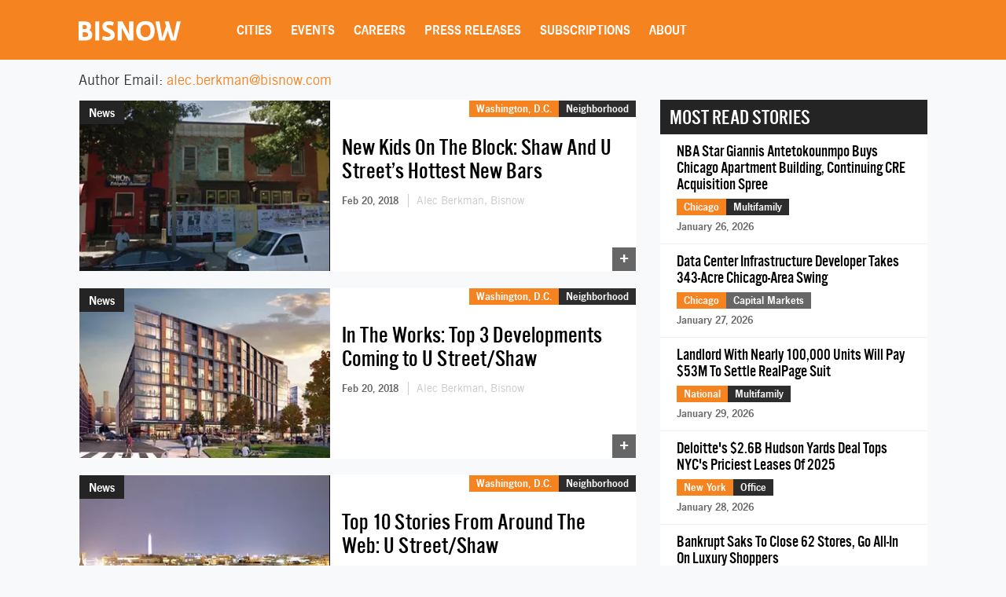

--- FILE ---
content_type: text/html; charset=UTF-8
request_url: https://www.bisnow.com/author/alec-berkman-59858
body_size: 31017
content:
<!DOCTYPE html>
<html class="js csstransforms" prefix="og: http://ogp.me/ns#" lang="en">
<head>
    <meta charset="utf-8">
    <meta name="csrf-token"  content="GmsUdtUy0uZrb5ZkzR2v0LLUyqhuYdSOIgFzn9eu"/>

    <title>  Alec Berkman - Commercial Real Estate News
</title>

    <meta name="description" content="  Learn more about Alec Berkman in commercial real estate.
"/>



                
            <meta name="viewport" content="width=device-width, initial-scale=1.0">
    
    
    <link rel="apple-touch-icon" sizes="180x180" href="https://cdn.bisnow.net/assets/website/favicon/apple-touch-icon.png">
    <link rel="icon" type="image/png" sizes="32x32" href="https://cdn.bisnow.net/assets/website/favicon/favicon-32x32.png">
    <link rel="icon" type="image/png" sizes="16x16" href="https://cdn.bisnow.net/assets/website/favicon/favicon-16x16.png">
    <link rel="manifest" href="https://cdn.bisnow.net/assets/website/favicon/site.webmanifest">
    <meta name="theme-color" content="#ffffff">
    <meta name="msapplication-config" content="https://cdn.bisnow.net/assets/website/favicon/browser-config.xml" />

    <link rel="canonical" href="https://www.bisnow.com/author/alec-berkman-59858"/>

    <link rel="image_src" href="https://www.bisnow.com/img/bisnow.PNG"/>
    
    <meta prefix="og: http://ogp.me/ns#" property="og:image" content="https://cdn.bisnow.net/fit?height=627&amp;type=png&amp;url=https%3A%2F%2Fs3.amazonaws.com%2Fcdn.bisnow.net%2Fbisnow-logos%2Fbisnow-xl.png&amp;width=1200&amp;sign=qJR7V5AkpPnR2pwBSCpsIs28eLbZSzLRIgW0l26EUZY"/>
    <meta property="og:image:width" content="400"/>
    <meta property="og:image:height" content="300"/>


<meta prefix="og: http://ogp.me/ns#" property="og:description"
      content="  Learn more about Alec Berkman in commercial real estate.
"/>
<meta prefix="og: http://ogp.me/ns#" property="og:site_name" content="Bisnow"/>
<meta name="csrf-token" content="GmsUdtUy0uZrb5ZkzR2v0LLUyqhuYdSOIgFzn9eu">    <meta name="twitter:site" content="@bisnow" />
<meta name="twitter:card" content="summary_large_image" />
 <meta name="twitter:image" content="https://www.bisnow.com/img/bisnow_hd.png" />

 <meta name="twitter:description" content="  Learn more about Alec Berkman in commercial real estate.
" />
    <script> window.app_url = 'https://www.bisnow.com'; </script>

            <link rel="preconnect" href="https://fonts.googleapis.com">
<link rel="preconnect" href="https://fonts.gstatic.com" crossorigin>

<link rel="preload" as="style" href="//web-assets.bisnow.net/gulped/css/external-essential-v2.dd4365575e341053d093.css">

<link rel="preload" as="font" href="https://cdn.bisnow.net/assets/fonts/NewsGothic-DemiBold-webfont.ttf" crossorigin="anonymous">
<link rel="preload" as="font" href="https://cdn.bisnow.net/assets/fonts/AlternateGothicNo3-webfont.ttf" crossorigin="anonymous">
<link rel="preload" as="font" href="https://cdn.bisnow.net/assets/fonts/tradegothicltstd-webfont.ttf" crossorigin="anonymous">

<link rel="preload" href="https://cdn.bisnow.net/assets/emails/none.gif" as="image">

<link rel="preload" href="//web-assets.bisnow.net/gulped/js/external-v2-essential.78410a4460d8673f8f63.js" as="script">

<link rel="stylesheet" type="text/css" href="//web-assets.bisnow.net/gulped/css/external-essential-v2.dd4365575e341053d093.css" />
<link rel="stylesheet" type="text/css" href="//web-assets.bisnow.net/gulped/css/external-v2.e35b2e1376a918200b1d.css" media="print" onload="this.media='all'" />
<link rel="stylesheet" href="https://cdn.jsdelivr.net/gh/orestbida/cookieconsent@3.1.0/dist/cookieconsent.css">
    
            <link rel="preconnect" href="https://polo.feathr.co" crossorigin>
<link rel="preconnect" href="https://sp.bisnow.com" crossorigin>
<link rel="preconnect" href="https://www.facebook.com" crossorigin>
<link rel="preconnect" href="https://27470f58ea4a74a1fbd530230c6f3f70.safeframe.googlesyndication.com" crossorigin>
<link rel="preconnect" href="https://connect.facebook.net" crossorigin>
    
    
    <script>
        function getCsrfToken() {
            return jQuery('body').attr('data-csrf');
        }
    </script>

          
  <script>
    window.googletag = window.googletag || {cmd: []};
</script>    <script type='text/javascript' src="https://securepubads.g.doubleclick.net/tag/js/gpt.js" async></script>

</head>

<body


class="cart-v0  is-not-mobile"

      
      
      onunload="(function() { /* intentionally left blank */ })()" data-csrf="GmsUdtUy0uZrb5ZkzR2v0LLUyqhuYdSOIgFzn9eu">

<!-- Google Tag Manager (noscript) -->
<noscript><iframe src="https://www.googletagmanager.com/ns.html?id=GTM-KW347H2&gtm_auth=kNiu2T5DBdrTT88CldMmbw&gtm_preview=env-2"
height="0" width="0" style="display:none;visibility:hidden"></iframe></noscript>
<!-- End Google Tag Manager (noscript) -->

<div id="wrapper">
    
            <div id="fakeHeader"></div>
        <header id="header">
            <div class="innerWrap">
                <div class="in">

                    <div id="mobNavBtn"></div>
                    <div id="mobSubscribeBtn"><a href="https://www.bisnow.com/subscribe">SUBSCRIBE</a></div>


                                            <a class="logo" href="/">
                            <img src="https://cdn.bisnow.net/bisnow-logos/bisnow-white.svg"
                                 alt="Bisnow - (almost) never boring" height="35" width="130">
                        </a>
                    
                    <nav>
    <ul>
        
        <li class="subMenu mobNavSelect ">
            <a>Cities</a>
            <div class="subMenuContent nav-cols-city">

                    <ul id="gi_cities-dropdown" class="subMenuCities">
                                                    <li><a href="https://www.bisnow.com/atlanta">Atlanta</a></li>
                                                    <li><a href="https://www.bisnow.com/austin-san-antonio">Austin - San Antonio</a></li>
                                                    <li><a href="https://www.bisnow.com/baltimore">Baltimore</a></li>
                                                    <li><a href="https://www.bisnow.com/boston">Boston</a></li>
                                                    <li><a href="https://www.bisnow.com/charlotte">Charlotte</a></li>
                                                    <li><a href="https://www.bisnow.com/chicago">Chicago</a></li>
                                                    <li><a href="https://www.bisnow.com/dallas-ft-worth">Dallas-Fort Worth</a></li>
                                                    <li><a href="https://www.bisnow.com/denver">Denver</a></li>
                                                    <li><a href="https://www.bisnow.com/dublin">Dublin</a></li>
                                                    <li><a href="https://www.bisnow.com/houston">Houston</a></li>
                                                    <li><a href="https://www.bisnow.com/london">London</a></li>
                                                    <li><a href="https://www.bisnow.com/los-angeles">Los Angeles</a></li>
                                                    <li><a href="https://www.bisnow.com/national">National</a></li>
                                                    <li><a href="https://www.bisnow.com/new-york">New York</a></li>
                                                    <li><a href="https://www.bisnow.com/oakland">Oakland</a></li>
                                                    <li><a href="https://www.bisnow.com/philadelphia">Philadelphia</a></li>
                                                    <li><a href="https://www.bisnow.com/phoenix">Phoenix</a></li>
                                                    <li><a href="https://www.bisnow.com/raleigh-durham">Raleigh/Durham</a></li>
                                                    <li><a href="https://www.bisnow.com/san-francisco">San Francisco</a></li>
                                                    <li><a href="https://www.bisnow.com/south-florida">South Florida</a></li>
                                                    <li><a href="https://www.bisnow.com/washington-dc">Washington, D.C.</a></li>
                                            </ul>

            </div>
        </li>
        

        
        <li class="subMenu mobSubNavSelect ">
            <a href="https://www.bisnow.com/events">Events</a>
<div class="subMenuContent">
    <ul>
        <li><a href="https://www.bisnow.com/events">Calendar</a></li>
        <li><a href="https://www.bisnow.com/workshops">Educational Workshops</a></li>
        <li><a href="https://www.bisnow.com/firstdraftlive">First Draft Live</a></li>
        <li><a href="https://bisnowelevate.com" target="_blank">Elevate</a></li>
        <li><a href="https://bisnow.com/ascent" target="_blank">Ascent</a></li>
        <li><a href="https://bisnow.com/escape" target="_blank">Escape</a></li>
        <li><a href="https://www.bisnow.com/apply-to-speak">Apply to Speak</a></li>
        <li><a href="https://www.bisnow.com/event-sponsorship">Sponsor an Event</a></li>
    </ul>
</div>
        </li>
        

        
        <li id="subDesktopMenuCareerDevelopment" class="subMenu mobSubNavSelect mobNavSelect ">

            <a href="/top-talent">Careers</a>

            
            <div class="subMenuContent">
                <ul>
                                            <li>
                            <a href="/top-talent">Top Talent</a>
                        </li>
                                            <li>
                            <a href="/employer">Employer</a>
                        </li>
                                        <li><a href="https://www.selectleaders.com/?utm_source=system&utm_medium=website&utm_campaign=BCP_careers" rel="noopener" target="_blank">SelectLeaders</a></li>
                    <li><a href="https://careers.bisnow.com/" rel="noopener" target="_blank">Bisnow Careers</a></li>
                </ul>
            </div>
                    </li>
        

        
        <li class="mobSubNavSelect mobNavSelect ">
            <a href="https://www.bisnow.com/biswire">Press Releases</a>
        </li>
        

        
        <li id="subDesktopMenuAbout" class="subMenu">
            <a href="https://www.bisnow.com/subscriptions">Subscriptions</a>
            <div class="subMenuContent">
                <ul>
                    <li><a href="https://www.bisnow.com/subscriptions">Newsletters</a></li>
                    <li><a href="https://www.bisnow.com/newsletters">Newsletter Archive</a></li>
                    <li>
                        <a href="https://www.bisnow.com/insider-access-subscriptions">Insider Access Newsletters</a>
                    </li>
                    <li>
                        <a href="https://www.bisnow.com/insider-access-publications">Insider Access Archives</a>
                    </li>
                </ul>
            </div>
        </li>
        


        <li id="subDesktopMenuAbout" class="subMenu ">
            <a href="https://www.bisnow.com/about">About</a>
            <div class="subMenuContent">
                <ul>
                    <li><a href="https://www.bisnow.com/about#contact-us">Contact Us</a></li>
                    <li><a href="https://www.bisnow.com/about#sales-contacts">Advertise with Us</a></li>
                    <li class="subMenu-newsletters" style="display:none;"><a href="https://www.bisnow.com/subscriptions">Newsletters</a></li>
                    <li><a href="https://careers.bisnow.com" target="_blank" rel="noopener">Careers</a></li>
                </ul>
            </div>
        </li>
    </ul>
</nav>

                    <div id="header_partial"></div>

                </div>
            </div>
            <div id="mobNav">
    <ul>
        <li><a href="/">Home</a></li>

        <li class="subMenu mobNavSelect ">
            <div class="selectWrapper">
                <select>
                    <option disabled="disabled" selected="selected" value="0">Choose your city</option>
                    <option value="https://www.bisnow.com/national">National</option>
                                            <option value="https://www.bisnow.com/atlanta">Atlanta</option>
                                            <option value="https://www.bisnow.com/austin-san-antonio">Austin - San Antonio</option>
                                            <option value="https://www.bisnow.com/baltimore">Baltimore</option>
                                            <option value="https://www.bisnow.com/boston">Boston</option>
                                            <option value="https://www.bisnow.com/charlotte">Charlotte</option>
                                            <option value="https://www.bisnow.com/chicago">Chicago</option>
                                            <option value="https://www.bisnow.com/dallas-ft-worth">Dallas-Fort Worth</option>
                                            <option value="https://www.bisnow.com/denver">Denver</option>
                                            <option value="https://www.bisnow.com/dublin">Dublin</option>
                                            <option value="https://www.bisnow.com/houston">Houston</option>
                                            <option value="https://www.bisnow.com/london">London</option>
                                            <option value="https://www.bisnow.com/los-angeles">Los Angeles</option>
                                            <option value="https://www.bisnow.com/national">National</option>
                                            <option value="https://www.bisnow.com/new-york">New York</option>
                                            <option value="https://www.bisnow.com/oakland">Oakland</option>
                                            <option value="https://www.bisnow.com/philadelphia">Philadelphia</option>
                                            <option value="https://www.bisnow.com/phoenix">Phoenix</option>
                                            <option value="https://www.bisnow.com/raleigh-durham">Raleigh/Durham</option>
                                            <option value="https://www.bisnow.com/san-francisco">San Francisco</option>
                                            <option value="https://www.bisnow.com/south-florida">South Florida</option>
                                            <option value="https://www.bisnow.com/washington-dc">Washington, D.C.</option>
                                    </select>
                <span>Cities</span>
            </div>
        </li>

        <li class="subMenu mobSubNavSelect mobNavSelect ">
            <a href="https://www.bisnow.com/events">Events</a>
<div class="subMenuContent">
    <ul>
        <li><a href="https://www.bisnow.com/events">Calendar</a></li>
        <li><a href="https://www.bisnow.com/workshops">Educational Workshops</a></li>
        <li><a href="https://www.bisnow.com/firstdraftlive">First Draft Live</a></li>
        <li><a href="https://bisnowelevate.com" target="_blank">Elevate</a></li>
        <li><a href="https://bisnow.com/ascent" target="_blank">Ascent</a></li>
        <li><a href="https://bisnow.com/escape" target="_blank">Escape</a></li>
        <li><a href="https://www.bisnow.com/apply-to-speak">Apply to Speak</a></li>
        <li><a href="https://www.bisnow.com/event-sponsorship">Sponsor an Event</a></li>
    </ul>
</div>
        </li>

        <li id="subMobileMenuCareerDevelopment" class="subMenu mobSubNavSelect mobNavSelect ">

            <a href="/top-talent">Careers</a>

            
                <div class="subMenuContent">
                    <ul>
                                                    <li>
                                <a href="/top-talent">Top Talent</a>
                            </li>
                                                    <li>
                                <a href="/employer">Employer</a>
                            </li>
                                                    <li><a href="https://www.selectleaders.com/?utm_source=system&utm_medium=website&utm_campaign=BCP_careers" rel="noopener" target="_blank">SelectLeaders</a></li>
                            <li><a href="https://careers.bisnow.com/" rel="noopener" target="_blank">Bisnow Careers</a></li>
                    </ul>
                </div>
                    </li>

        <li id="subMobileMenuPodcasts" class="mobSubNavSelect mobNavSelect ">
            <a href="https://www.bisnow.com/biswire">Press Releases</a>
        </li>

        <li id="subMobileMenuAbout" class="subMenu ">
            <a href="https://www.bisnow.com/subscriptions">Subscriptions</a>
            <div class="subMenuContent">
                <ul>
                    <li><a href="https://www.bisnow.com/subscriptions">Newsletters</a></li>
                    <li><a href="https://www.bisnow.com/newsletters">Newsletter Archive</a></li>
                    <li>
                        <a href="https://www.bisnow.com/insider-access-subscriptions">Insider Access Newsletters</a>
                    </li>
                    <li>
                        <a href="https://www.bisnow.com/insider-access-publications">Insider Access Archives</a>
                    </li>
                </ul>
            </div>
        </li>

        <li id="subMobileMenuAbout" class="subMenu ">
            <a href="https://www.bisnow.com/about">About</a>
            <div class="subMenuContent">
                <ul>
                    <li><a href="https://www.bisnow.com/about#contact-us">Contact Us</a></li>
                    <li><a href="https://www.bisnow.com/about#sales-contacts">Advertise with Us</a></li>
                    <li><a href="https://careers.bisnow.com" target="_blank" rel="noopener">Careers</a></li>
                </ul>
            </div>
        </li>

                    <li id="subMobileMenuRichList">
                <a href="https://www.bisnow.com/about#contact-us">Contact Us</a>
            </li>
            </ul>

    <div class="mob-user-menu">
        <ul id="mobNav-user" class="hidden">

            <li class="subMenu dropdownLinks"><a href="https://www.bisnow.com/subscriptions">My Subscriptions</a>
                <ul>
                    <li class="subMenu dropdownLinks"><a href="https://www.bisnow.com/subscriptions">Newsletters</a></li>
                    <li class="subMenu dropdownLinks"><a href="https://www.bisnow.com/newsletters">Newsletter Archives</a></li>
                    <li class="subMenu dropdownLinks"><a href="https://www.bisnow.com/insider-access-subscriptions">Insider Access Newsletters</a></li>
                    <li class="subMenu dropdownLinks"><a href="https://www.bisnow.com/insider-access-publications">Insider Access Archives</a></li>
                </ul>
            </li>
            <li class="subMenu dropdownLinks"><a href="https://www.bisnow.com/orders">My Purchases</a>
                <ul>
                    <li class="subMenu dropdownLinks"><a href="https://www.bisnow.com/user/my/tickets">Tickets</a></li>
                    <li class="subMenu dropdownLinks"><a href="https://www.bisnow.com/user/my/attendee-lists">Attendee Lists</a></li>
                    <li class="subMenu dropdownLinks"><a href="https://www.bisnow.com/videos">Videos</a></li>
                    <li class="subMenu dropdownLinks"><a href="https://www.bisnow.com/user/my/invoices">Invoices</a></li>
                </ul>
            </li>
            <li class="subMenu dropdownLinks"><a href="https://www.bisnow.com/user/preferences">Edit Profile</a></li>
            <li class="subMenu dropdownLinks"><a href="https://www.bisnow.com/logout">Log Out</a></li>

            <li>
                <span class="search"><i class="searchIcon"></i></span>
                <div class="inputText hidden">
                    <form method="GET" action="https://www.bisnow.com/search/news" accept-charset="UTF-8">
                        <div class="inputText">
                            <input type="text" name="search" placeholder="search" autocomplete="off">
                        </div><!-- / .inputText -->
                        <div class="btn"><button>GO</button></div>
                    </form>
                </div>
            </li>
        </ul>


        <ul id="mobNav-guest" class="hidden">

            <li class="subMenu">
                <a class="logIn" href="javascript:void(0)" onclick="loginModalShow(false, null, 'signin');return false">Login</a>
            </li>

            <li class="subMenu">
                <a class="signUp" href="javascript:void(0)" onclick="loginModalShow(false, null, 'signup');return false">Sign Up</a>
            </li>

            <li>
                <span class="search"><i class="searchIcon"></i></span>
                <div class="inputText hidden">
                    <form method="GET" action="https://www.bisnow.com/search/news" accept-charset="UTF-8">
                        <div class="inputText">
                            <input type="text" name="search" placeholder="search" autocomplete="off">
                        </div><!-- / .inputText -->
                        <div class="btn"><button>GO</button></div>
                    </form>
                </div>
            </li>
        </ul>
    </div>


</div>
<div id="mobNav-background"></div>
        </header>
        
    
        
  
  <a class="contactAnchor" href="https://www.bisnow.com/about#contact-us">
      <span>Contact Us</span>
  </a>
  

  <a class="contactAnchor" href="https://www.bisnow.com/about#contact-us"><span>Contact</span></a>

  
  <div id="content">

      
      <section class="container newsItems">
          <div class="containerIn">

              <div class="row">
                  <div class="col-lg-12 col-md-12 col-sm-12">
                      <div class="authorsBio">
                          
                          <div class="author">
                              Author Email: <a class="authorEmail" href="mailto:alec.berkman@bisnow.com">alec.berkman@bisnow.com</a>
                          </div>
                      </div>
                  </div>
              </div>

              <div class="row">
                  
                  <div class="col-lg-8 col-md-8 col-sm-12">

                        
                         
                            <div class="singleArticle responsive author-page ">
                        
            <div class="pic">
                <a href="https://www.bisnow.com/washington-dc/news/neighborhood/new-kids-on-the-block-u-streetshaw-84969">
                    <picture>
                        <source srcset="https://cdn.bisnow.net/fit?height=225&amp;type=webp&amp;url=https%3A%2F%2Fs3.amazonaws.com%2Fcdn.bisnow.net%2Fcontent%2Fimages%2F2018%2F02%2F5a839b2b73735_Screen_Shot_2018_02_13_at_9_12_24_PM.png&amp;width=325&amp;sign=Mr35yDRHjUdY5CQNgujDmqt4lVH7ynRHSKT6waOLy_I 1x,
                            https://cdn.bisnow.net/fit?height=450&amp;type=webp&amp;url=https%3A%2F%2Fs3.amazonaws.com%2Fcdn.bisnow.net%2Fcontent%2Fimages%2F2018%2F02%2F5a839b2b73735_Screen_Shot_2018_02_13_at_9_12_24_PM.png&amp;width=650&amp;sign=w-z7qudPd82Vjp59tsn_PtaM0fd_8AxIRlJ67TARb40 2x" type="image/webp" width="325" height="225" media="(min-width: 480px)" />
                        <source srcset="https://cdn.bisnow.net/fit?height=225&amp;type=webp&amp;url=https%3A%2F%2Fs3.amazonaws.com%2Fcdn.bisnow.net%2Fcontent%2Fimages%2F2018%2F02%2F5a839b2b73735_Screen_Shot_2018_02_13_at_9_12_24_PM.png&amp;width=325&amp;sign=Mr35yDRHjUdY5CQNgujDmqt4lVH7ynRHSKT6waOLy_I 1x,
                            https://cdn.bisnow.net/fit?height=450&amp;type=webp&amp;url=https%3A%2F%2Fs3.amazonaws.com%2Fcdn.bisnow.net%2Fcontent%2Fimages%2F2018%2F02%2F5a839b2b73735_Screen_Shot_2018_02_13_at_9_12_24_PM.png&amp;width=650&amp;sign=w-z7qudPd82Vjp59tsn_PtaM0fd_8AxIRlJ67TARb40 2x" width="325" height="225" media="(min-width: 480px)" />
                        <source srcset="https://cdn.bisnow.net/fit?height=82&amp;type=webp&amp;url=https%3A%2F%2Fs3.amazonaws.com%2Fcdn.bisnow.net%2Fcontent%2Fimages%2F2018%2F02%2F5a839b2b73735_Screen_Shot_2018_02_13_at_9_12_24_PM.png&amp;width=120&amp;sign=nLoYgp7W4YmsaLMhpeYG7RZ-elaiImX25EnqCP-4JAs 1x,
                            https://cdn.bisnow.net/fit?height=164&amp;type=webp&amp;url=https%3A%2F%2Fs3.amazonaws.com%2Fcdn.bisnow.net%2Fcontent%2Fimages%2F2018%2F02%2F5a839b2b73735_Screen_Shot_2018_02_13_at_9_12_24_PM.png&amp;width=240&amp;sign=1ql3lzzP6JeFB0PlKfchspsjRXGTCWk6WCrXXEO0WJA 2x" type="image/webp" width="120" height="82" />
                        <source srcset="https://cdn.bisnow.net/fit?height=82&amp;type=webp&amp;url=https%3A%2F%2Fs3.amazonaws.com%2Fcdn.bisnow.net%2Fcontent%2Fimages%2F2018%2F02%2F5a839b2b73735_Screen_Shot_2018_02_13_at_9_12_24_PM.png&amp;width=120&amp;sign=nLoYgp7W4YmsaLMhpeYG7RZ-elaiImX25EnqCP-4JAs 1x,
                            https://cdn.bisnow.net/fit?height=164&amp;type=webp&amp;url=https%3A%2F%2Fs3.amazonaws.com%2Fcdn.bisnow.net%2Fcontent%2Fimages%2F2018%2F02%2F5a839b2b73735_Screen_Shot_2018_02_13_at_9_12_24_PM.png&amp;width=240&amp;sign=1ql3lzzP6JeFB0PlKfchspsjRXGTCWk6WCrXXEO0WJA 2x" width="120" height="82" />
                        <img src="https://cdn.bisnow.net/assets/website/placeholder.png" loading="lazy" alt="Placeholder" width="325" height="225" />
                    </picture>
                </a>
                                                          <div class="label">News</div>
                                                </div><!-- / .pic -->

            <div class="in">

                <a href="https://www.bisnow.com/washington-dc/news/neighborhood/new-kids-on-the-block-u-streetshaw-84969">
                                    <h3 class="story-title-line">New Kids On The Block: Shaw And U Street’s Hottest New Bars</h3>
                                </a>

                
                
                <div class="story-info" >
                    
                                                                        <span class="when"> Feb 20, 2018 </span>
                                                                                                        <span class="author">
                                <a href="https://www.bisnow.com/author/59858">
                                Alec Berkman, Bisnow
                                </a>
                            </span>
                                                                                            

                </div>
                

            </div><!-- / .in -->

            <div class="where hidemobile">
                                    <a href="https://www.bisnow.com/washington-dc" style="background-color:#F58320">Washington, D.C.</a>
                                        <a href="https://www.bisnow.com/neighborhood" class="article-link" style="background-color:#2d2d2d">Neighborhood</a>
                                                </div>

            <div class="where mobile">
                                    <a href="https://www.bisnow.com/washington-dc" style="background-color:#F58320">D.C.</a>
                            </div>
            <span class="view-count" hidden>View count: <label class="view-count-number"></label></span>
            <a class="plus" href="https://www.bisnow.com/washington-dc/news/neighborhood/new-kids-on-the-block-u-streetshaw-84969">+</a>

    
    

    </div>
                         
                            <div class="singleArticle responsive author-page ">
                        
            <div class="pic">
                <a href="https://www.bisnow.com/washington-dc/news/neighborhood/in-the-works-top-3-developments-coming-to-u-streetshaw-84967">
                    <picture>
                        <source srcset="https://cdn.bisnow.net/fit?height=225&amp;type=webp&amp;url=https%3A%2F%2Fs3.amazonaws.com%2Fcdn.bisnow.net%2Fcontent%2Fimages%2F2017%2F11%2F5a2053625211a_image007.jpeg&amp;width=325&amp;sign=W6vHQR22215y_BLVBd1T43MLOLryAIauOM3jJB-H63k 1x,
                            https://cdn.bisnow.net/fit?height=450&amp;type=webp&amp;url=https%3A%2F%2Fs3.amazonaws.com%2Fcdn.bisnow.net%2Fcontent%2Fimages%2F2017%2F11%2F5a2053625211a_image007.jpeg&amp;width=650&amp;sign=-9XJrP4yK42uDDG8p6s6BuuNK8q14PlyhMv_PmAzs2A 2x" type="image/webp" width="325" height="225" media="(min-width: 480px)" />
                        <source srcset="https://cdn.bisnow.net/fit?height=225&amp;type=webp&amp;url=https%3A%2F%2Fs3.amazonaws.com%2Fcdn.bisnow.net%2Fcontent%2Fimages%2F2017%2F11%2F5a2053625211a_image007.jpeg&amp;width=325&amp;sign=W6vHQR22215y_BLVBd1T43MLOLryAIauOM3jJB-H63k 1x,
                            https://cdn.bisnow.net/fit?height=450&amp;type=webp&amp;url=https%3A%2F%2Fs3.amazonaws.com%2Fcdn.bisnow.net%2Fcontent%2Fimages%2F2017%2F11%2F5a2053625211a_image007.jpeg&amp;width=650&amp;sign=-9XJrP4yK42uDDG8p6s6BuuNK8q14PlyhMv_PmAzs2A 2x" width="325" height="225" media="(min-width: 480px)" />
                        <source srcset="https://cdn.bisnow.net/fit?height=82&amp;type=webp&amp;url=https%3A%2F%2Fs3.amazonaws.com%2Fcdn.bisnow.net%2Fcontent%2Fimages%2F2017%2F11%2F5a2053625211a_image007.jpeg&amp;width=120&amp;sign=eJWFhyOYgjXOzp7Mve_6GYeR-cEMr6X5FbX-PAI6-CM 1x,
                            https://cdn.bisnow.net/fit?height=164&amp;type=webp&amp;url=https%3A%2F%2Fs3.amazonaws.com%2Fcdn.bisnow.net%2Fcontent%2Fimages%2F2017%2F11%2F5a2053625211a_image007.jpeg&amp;width=240&amp;sign=P024FDzpdTVg2jau937YKL6d_YTXhwfEzZFdQxrkg6w 2x" type="image/webp" width="120" height="82" />
                        <source srcset="https://cdn.bisnow.net/fit?height=82&amp;type=webp&amp;url=https%3A%2F%2Fs3.amazonaws.com%2Fcdn.bisnow.net%2Fcontent%2Fimages%2F2017%2F11%2F5a2053625211a_image007.jpeg&amp;width=120&amp;sign=eJWFhyOYgjXOzp7Mve_6GYeR-cEMr6X5FbX-PAI6-CM 1x,
                            https://cdn.bisnow.net/fit?height=164&amp;type=webp&amp;url=https%3A%2F%2Fs3.amazonaws.com%2Fcdn.bisnow.net%2Fcontent%2Fimages%2F2017%2F11%2F5a2053625211a_image007.jpeg&amp;width=240&amp;sign=P024FDzpdTVg2jau937YKL6d_YTXhwfEzZFdQxrkg6w 2x" width="120" height="82" />
                        <img src="https://cdn.bisnow.net/assets/website/placeholder.png" loading="lazy" alt="Placeholder" width="325" height="225" />
                    </picture>
                </a>
                                                          <div class="label">News</div>
                                                </div><!-- / .pic -->

            <div class="in">

                <a href="https://www.bisnow.com/washington-dc/news/neighborhood/in-the-works-top-3-developments-coming-to-u-streetshaw-84967">
                                    <h3 class="story-title-line">In The Works: Top 3 Developments Coming to U Street/Shaw</h3>
                                </a>

                
                
                <div class="story-info" >
                    
                                                                        <span class="when"> Feb 20, 2018 </span>
                                                                                                        <span class="author">
                                <a href="https://www.bisnow.com/author/59858">
                                Alec Berkman, Bisnow
                                </a>
                            </span>
                                                                                            

                </div>
                

            </div><!-- / .in -->

            <div class="where hidemobile">
                                    <a href="https://www.bisnow.com/washington-dc" style="background-color:#F58320">Washington, D.C.</a>
                                        <a href="https://www.bisnow.com/neighborhood" class="article-link" style="background-color:#2d2d2d">Neighborhood</a>
                                                </div>

            <div class="where mobile">
                                    <a href="https://www.bisnow.com/washington-dc" style="background-color:#F58320">D.C.</a>
                            </div>
            <span class="view-count" hidden>View count: <label class="view-count-number"></label></span>
            <a class="plus" href="https://www.bisnow.com/washington-dc/news/neighborhood/in-the-works-top-3-developments-coming-to-u-streetshaw-84967">+</a>

    
    

    </div>
                         
                            <div class="singleArticle responsive author-page ">
                        
            <div class="pic">
                <a href="https://www.bisnow.com/washington-dc/news/neighborhood/top-10-stories-from-around-the-web-u-streetshaw-84891">
                    <picture>
                        <source srcset="https://cdn.bisnow.net/fit?height=225&amp;type=webp&amp;url=https%3A%2F%2Fs3.amazonaws.com%2Fcdn.bisnow.net%2Fcontent%2Fimages%2F2017%2F08%2F598e079d4f794_Screen_Shot_2017_08_11_at_3_36_50_PM.png&amp;width=325&amp;sign=2OXk5gMoM-g6da4CWBeyLZEL5wzVEjcIyHBkvTV-RoM 1x,
                            https://cdn.bisnow.net/fit?height=450&amp;type=webp&amp;url=https%3A%2F%2Fs3.amazonaws.com%2Fcdn.bisnow.net%2Fcontent%2Fimages%2F2017%2F08%2F598e079d4f794_Screen_Shot_2017_08_11_at_3_36_50_PM.png&amp;width=650&amp;sign=VjQlYsOvor0G3INjW3sY_woPQIfUddRK7o06cwxbp04 2x" type="image/webp" width="325" height="225" media="(min-width: 480px)" />
                        <source srcset="https://cdn.bisnow.net/fit?height=225&amp;type=webp&amp;url=https%3A%2F%2Fs3.amazonaws.com%2Fcdn.bisnow.net%2Fcontent%2Fimages%2F2017%2F08%2F598e079d4f794_Screen_Shot_2017_08_11_at_3_36_50_PM.png&amp;width=325&amp;sign=2OXk5gMoM-g6da4CWBeyLZEL5wzVEjcIyHBkvTV-RoM 1x,
                            https://cdn.bisnow.net/fit?height=450&amp;type=webp&amp;url=https%3A%2F%2Fs3.amazonaws.com%2Fcdn.bisnow.net%2Fcontent%2Fimages%2F2017%2F08%2F598e079d4f794_Screen_Shot_2017_08_11_at_3_36_50_PM.png&amp;width=650&amp;sign=VjQlYsOvor0G3INjW3sY_woPQIfUddRK7o06cwxbp04 2x" width="325" height="225" media="(min-width: 480px)" />
                        <source srcset="https://cdn.bisnow.net/fit?height=82&amp;type=webp&amp;url=https%3A%2F%2Fs3.amazonaws.com%2Fcdn.bisnow.net%2Fcontent%2Fimages%2F2017%2F08%2F598e079d4f794_Screen_Shot_2017_08_11_at_3_36_50_PM.png&amp;width=120&amp;sign=br1AeZ_k4kHTBAcxEz4g5c0_zeFGChG_OxBDaQ_jcS0 1x,
                            https://cdn.bisnow.net/fit?height=164&amp;type=webp&amp;url=https%3A%2F%2Fs3.amazonaws.com%2Fcdn.bisnow.net%2Fcontent%2Fimages%2F2017%2F08%2F598e079d4f794_Screen_Shot_2017_08_11_at_3_36_50_PM.png&amp;width=240&amp;sign=B1kCHz_uWnD6RF6TZbBH8uMd-kuK4lghq89_qDUjm5o 2x" type="image/webp" width="120" height="82" />
                        <source srcset="https://cdn.bisnow.net/fit?height=82&amp;type=webp&amp;url=https%3A%2F%2Fs3.amazonaws.com%2Fcdn.bisnow.net%2Fcontent%2Fimages%2F2017%2F08%2F598e079d4f794_Screen_Shot_2017_08_11_at_3_36_50_PM.png&amp;width=120&amp;sign=br1AeZ_k4kHTBAcxEz4g5c0_zeFGChG_OxBDaQ_jcS0 1x,
                            https://cdn.bisnow.net/fit?height=164&amp;type=webp&amp;url=https%3A%2F%2Fs3.amazonaws.com%2Fcdn.bisnow.net%2Fcontent%2Fimages%2F2017%2F08%2F598e079d4f794_Screen_Shot_2017_08_11_at_3_36_50_PM.png&amp;width=240&amp;sign=B1kCHz_uWnD6RF6TZbBH8uMd-kuK4lghq89_qDUjm5o 2x" width="120" height="82" />
                        <img src="https://cdn.bisnow.net/assets/website/placeholder.png" loading="lazy" alt="Placeholder" width="325" height="225" />
                    </picture>
                </a>
                                                          <div class="label">News</div>
                                                </div><!-- / .pic -->

            <div class="in">

                <a href="https://www.bisnow.com/washington-dc/news/neighborhood/top-10-stories-from-around-the-web-u-streetshaw-84891">
                                    <h3 class="story-title-line">Top 10 Stories From Around The Web: U Street/Shaw</h3>
                                </a>

                
                
                <div class="story-info" >
                    
                                                                        <span class="when"> Feb 20, 2018 </span>
                                                                                                        <span class="author">
                                <a href="https://www.bisnow.com/author/59858">
                                Alec Berkman, Bisnow
                                </a>
                            </span>
                                                                                            

                </div>
                

            </div><!-- / .in -->

            <div class="where hidemobile">
                                    <a href="https://www.bisnow.com/washington-dc" style="background-color:#F58320">Washington, D.C.</a>
                                        <a href="https://www.bisnow.com/neighborhood" class="article-link" style="background-color:#2d2d2d">Neighborhood</a>
                                                </div>

            <div class="where mobile">
                                    <a href="https://www.bisnow.com/washington-dc" style="background-color:#F58320">D.C.</a>
                            </div>
            <span class="view-count" hidden>View count: <label class="view-count-number"></label></span>
            <a class="plus" href="https://www.bisnow.com/washington-dc/news/neighborhood/top-10-stories-from-around-the-web-u-streetshaw-84891">+</a>

    
    

    </div>
                         
                            <div class="singleArticle responsive author-page ">
                        
            <div class="pic">
                <a href="https://www.bisnow.com/washington-dc/news/neighborhood/by-the-numbers-shaw-84886">
                    <picture>
                        <source srcset="https://cdn.bisnow.net/fit?height=225&amp;type=webp&amp;url=https%3A%2F%2Fs3.amazonaws.com%2Fcdn.bisnow.net%2Fcontent%2Fimages%2F2017%2F01%2F587554c1b5ee2_Screen_Shot_2017_01_10_at_4_38_07_PM.png&amp;width=325&amp;sign=BmaBvG_xu186jukDdxaivjGg9gCMcreIxeOQLhtyJJc 1x,
                            https://cdn.bisnow.net/fit?height=450&amp;type=webp&amp;url=https%3A%2F%2Fs3.amazonaws.com%2Fcdn.bisnow.net%2Fcontent%2Fimages%2F2017%2F01%2F587554c1b5ee2_Screen_Shot_2017_01_10_at_4_38_07_PM.png&amp;width=650&amp;sign=CC991IaF6POjl5l0MhOl1mg5mLOf-VwNCVJEr9QmTQk 2x" type="image/webp" width="325" height="225" media="(min-width: 480px)" />
                        <source srcset="https://cdn.bisnow.net/fit?height=225&amp;type=webp&amp;url=https%3A%2F%2Fs3.amazonaws.com%2Fcdn.bisnow.net%2Fcontent%2Fimages%2F2017%2F01%2F587554c1b5ee2_Screen_Shot_2017_01_10_at_4_38_07_PM.png&amp;width=325&amp;sign=BmaBvG_xu186jukDdxaivjGg9gCMcreIxeOQLhtyJJc 1x,
                            https://cdn.bisnow.net/fit?height=450&amp;type=webp&amp;url=https%3A%2F%2Fs3.amazonaws.com%2Fcdn.bisnow.net%2Fcontent%2Fimages%2F2017%2F01%2F587554c1b5ee2_Screen_Shot_2017_01_10_at_4_38_07_PM.png&amp;width=650&amp;sign=CC991IaF6POjl5l0MhOl1mg5mLOf-VwNCVJEr9QmTQk 2x" width="325" height="225" media="(min-width: 480px)" />
                        <source srcset="https://cdn.bisnow.net/fit?height=82&amp;type=webp&amp;url=https%3A%2F%2Fs3.amazonaws.com%2Fcdn.bisnow.net%2Fcontent%2Fimages%2F2017%2F01%2F587554c1b5ee2_Screen_Shot_2017_01_10_at_4_38_07_PM.png&amp;width=120&amp;sign=3VkuqihImEHiejuvo_Td_Z6PoAOScr4IRUdg0KaXDgE 1x,
                            https://cdn.bisnow.net/fit?height=164&amp;type=webp&amp;url=https%3A%2F%2Fs3.amazonaws.com%2Fcdn.bisnow.net%2Fcontent%2Fimages%2F2017%2F01%2F587554c1b5ee2_Screen_Shot_2017_01_10_at_4_38_07_PM.png&amp;width=240&amp;sign=j-q8RDeCNt-cC70Y4WPhRfEc892xsksIBmGVvTaxvuI 2x" type="image/webp" width="120" height="82" />
                        <source srcset="https://cdn.bisnow.net/fit?height=82&amp;type=webp&amp;url=https%3A%2F%2Fs3.amazonaws.com%2Fcdn.bisnow.net%2Fcontent%2Fimages%2F2017%2F01%2F587554c1b5ee2_Screen_Shot_2017_01_10_at_4_38_07_PM.png&amp;width=120&amp;sign=3VkuqihImEHiejuvo_Td_Z6PoAOScr4IRUdg0KaXDgE 1x,
                            https://cdn.bisnow.net/fit?height=164&amp;type=webp&amp;url=https%3A%2F%2Fs3.amazonaws.com%2Fcdn.bisnow.net%2Fcontent%2Fimages%2F2017%2F01%2F587554c1b5ee2_Screen_Shot_2017_01_10_at_4_38_07_PM.png&amp;width=240&amp;sign=j-q8RDeCNt-cC70Y4WPhRfEc892xsksIBmGVvTaxvuI 2x" width="120" height="82" />
                        <img src="https://cdn.bisnow.net/assets/website/placeholder.png" loading="lazy" alt="Placeholder" width="325" height="225" />
                    </picture>
                </a>
                                                          <div class="label">News</div>
                                                </div><!-- / .pic -->

            <div class="in">

                <a href="https://www.bisnow.com/washington-dc/news/neighborhood/by-the-numbers-shaw-84886">
                                    <h3 class="story-title-line">By The Numbers: U Street/Shaw</h3>
                                </a>

                
                
                <div class="story-info" >
                    
                                                                        <span class="when"> Feb 20, 2018 </span>
                                                                                                        <span class="author">
                                <a href="https://www.bisnow.com/author/59858">
                                Alec Berkman, Bisnow
                                </a>
                            </span>
                                                                                            

                </div>
                

            </div><!-- / .in -->

            <div class="where hidemobile">
                                    <a href="https://www.bisnow.com/washington-dc" style="background-color:#F58320">Washington, D.C.</a>
                                        <a href="https://www.bisnow.com/neighborhood" class="article-link" style="background-color:#2d2d2d">Neighborhood</a>
                                                </div>

            <div class="where mobile">
                                    <a href="https://www.bisnow.com/washington-dc" style="background-color:#F58320">D.C.</a>
                            </div>
            <span class="view-count" hidden>View count: <label class="view-count-number"></label></span>
            <a class="plus" href="https://www.bisnow.com/washington-dc/news/neighborhood/by-the-numbers-shaw-84886">+</a>

    
    

    </div>
                         
                            <div class="singleArticle responsive author-page ">
                        
            <div class="pic">
                <a href="https://www.bisnow.com/washington-dc/news/neighborhood/one-big-question-for-u-streetshaw-how-to-gentrify-gracefully-84882">
                    <picture>
                        <source srcset="https://cdn.bisnow.net/fit?height=225&amp;type=webp&amp;url=https%3A%2F%2Fs3.amazonaws.com%2Fcdn.bisnow.net%2Fcontent%2Fimages%2F2018%2F02%2F5a8214f249486_Screen_Shot_2018_02_12_at_5_27_37_PM.png&amp;width=325&amp;sign=3rsi9MAFoIRJVdhf1GZ8m2ATkUdxhhHuC0gPbxuaG0Y 1x,
                            https://cdn.bisnow.net/fit?height=450&amp;type=webp&amp;url=https%3A%2F%2Fs3.amazonaws.com%2Fcdn.bisnow.net%2Fcontent%2Fimages%2F2018%2F02%2F5a8214f249486_Screen_Shot_2018_02_12_at_5_27_37_PM.png&amp;width=650&amp;sign=yTFwfpKs1oBIJ8S-X3I1WNjjUlpjWn7W6c0rDppeWvI 2x" type="image/webp" width="325" height="225" media="(min-width: 480px)" />
                        <source srcset="https://cdn.bisnow.net/fit?height=225&amp;type=webp&amp;url=https%3A%2F%2Fs3.amazonaws.com%2Fcdn.bisnow.net%2Fcontent%2Fimages%2F2018%2F02%2F5a8214f249486_Screen_Shot_2018_02_12_at_5_27_37_PM.png&amp;width=325&amp;sign=3rsi9MAFoIRJVdhf1GZ8m2ATkUdxhhHuC0gPbxuaG0Y 1x,
                            https://cdn.bisnow.net/fit?height=450&amp;type=webp&amp;url=https%3A%2F%2Fs3.amazonaws.com%2Fcdn.bisnow.net%2Fcontent%2Fimages%2F2018%2F02%2F5a8214f249486_Screen_Shot_2018_02_12_at_5_27_37_PM.png&amp;width=650&amp;sign=yTFwfpKs1oBIJ8S-X3I1WNjjUlpjWn7W6c0rDppeWvI 2x" width="325" height="225" media="(min-width: 480px)" />
                        <source srcset="https://cdn.bisnow.net/fit?height=82&amp;type=webp&amp;url=https%3A%2F%2Fs3.amazonaws.com%2Fcdn.bisnow.net%2Fcontent%2Fimages%2F2018%2F02%2F5a8214f249486_Screen_Shot_2018_02_12_at_5_27_37_PM.png&amp;width=120&amp;sign=3oBJCO-CAckEmq0kfgsP5ieFC4_hhHaFk7HcJ0drF58 1x,
                            https://cdn.bisnow.net/fit?height=164&amp;type=webp&amp;url=https%3A%2F%2Fs3.amazonaws.com%2Fcdn.bisnow.net%2Fcontent%2Fimages%2F2018%2F02%2F5a8214f249486_Screen_Shot_2018_02_12_at_5_27_37_PM.png&amp;width=240&amp;sign=IXT9-khP3wMX5Bw6ILqoXWVYx2TMPqY3RF_ndluGyok 2x" type="image/webp" width="120" height="82" />
                        <source srcset="https://cdn.bisnow.net/fit?height=82&amp;type=webp&amp;url=https%3A%2F%2Fs3.amazonaws.com%2Fcdn.bisnow.net%2Fcontent%2Fimages%2F2018%2F02%2F5a8214f249486_Screen_Shot_2018_02_12_at_5_27_37_PM.png&amp;width=120&amp;sign=3oBJCO-CAckEmq0kfgsP5ieFC4_hhHaFk7HcJ0drF58 1x,
                            https://cdn.bisnow.net/fit?height=164&amp;type=webp&amp;url=https%3A%2F%2Fs3.amazonaws.com%2Fcdn.bisnow.net%2Fcontent%2Fimages%2F2018%2F02%2F5a8214f249486_Screen_Shot_2018_02_12_at_5_27_37_PM.png&amp;width=240&amp;sign=IXT9-khP3wMX5Bw6ILqoXWVYx2TMPqY3RF_ndluGyok 2x" width="120" height="82" />
                        <img src="https://cdn.bisnow.net/assets/website/placeholder.png" loading="lazy" alt="Placeholder" width="325" height="225" />
                    </picture>
                </a>
                                                          <div class="label">News</div>
                                                </div><!-- / .pic -->

            <div class="in">

                <a href="https://www.bisnow.com/washington-dc/news/neighborhood/one-big-question-for-u-streetshaw-how-to-gentrify-gracefully-84882">
                                    <h3 class="story-title-line">One Big Question For U Street/Shaw: How To Preserve Its Identity</h3>
                                </a>

                
                
                <div class="story-info" >
                    
                                                                        <span class="when"> Feb 20, 2018 </span>
                                                                                                        <span class="author">
                                <a href="https://www.bisnow.com/author/59858">
                                Alec Berkman, Bisnow
                                </a>
                            </span>
                                                                                            

                </div>
                

            </div><!-- / .in -->

            <div class="where hidemobile">
                                    <a href="https://www.bisnow.com/washington-dc" style="background-color:#F58320">Washington, D.C.</a>
                                        <a href="https://www.bisnow.com/neighborhood" class="article-link" style="background-color:#2d2d2d">Neighborhood</a>
                                                </div>

            <div class="where mobile">
                                    <a href="https://www.bisnow.com/washington-dc" style="background-color:#F58320">D.C.</a>
                            </div>
            <span class="view-count" hidden>View count: <label class="view-count-number"></label></span>
            <a class="plus" href="https://www.bisnow.com/washington-dc/news/neighborhood/one-big-question-for-u-streetshaw-how-to-gentrify-gracefully-84882">+</a>

    
    

    </div>
                         
                            <div class="singleArticle responsive author-page singleArticle-sponsored ">
                        
            <div class="pic">
                <a href="https://www.bisnow.com/los-angeles/news/property-management/using-aerospace-tech-skys-the-limit-for-exterior-renovations-85084">
                    <picture>
                        <source srcset="https://cdn.bisnow.net/fit?height=225&amp;type=webp&amp;url=https%3A%2F%2Fs3.amazonaws.com%2Fcdn.bisnow.net%2Fcontent%2Fimages%2F2018%2F02%2F5a862edcc560a_Hudson_Pacific_San_Jose.jpeg&amp;width=325&amp;sign=BoUbcGAeiglZ82D7nQ_gnnvcJt-G3JBBknyog0N8OqA 1x,
                            https://cdn.bisnow.net/fit?height=450&amp;type=webp&amp;url=https%3A%2F%2Fs3.amazonaws.com%2Fcdn.bisnow.net%2Fcontent%2Fimages%2F2018%2F02%2F5a862edcc560a_Hudson_Pacific_San_Jose.jpeg&amp;width=650&amp;sign=9xTCDIehLxNR_hRJpf7pUppsFowxC-B3iErlqmHWX4A 2x" type="image/webp" width="325" height="225" media="(min-width: 480px)" />
                        <source srcset="https://cdn.bisnow.net/fit?height=225&amp;type=webp&amp;url=https%3A%2F%2Fs3.amazonaws.com%2Fcdn.bisnow.net%2Fcontent%2Fimages%2F2018%2F02%2F5a862edcc560a_Hudson_Pacific_San_Jose.jpeg&amp;width=325&amp;sign=BoUbcGAeiglZ82D7nQ_gnnvcJt-G3JBBknyog0N8OqA 1x,
                            https://cdn.bisnow.net/fit?height=450&amp;type=webp&amp;url=https%3A%2F%2Fs3.amazonaws.com%2Fcdn.bisnow.net%2Fcontent%2Fimages%2F2018%2F02%2F5a862edcc560a_Hudson_Pacific_San_Jose.jpeg&amp;width=650&amp;sign=9xTCDIehLxNR_hRJpf7pUppsFowxC-B3iErlqmHWX4A 2x" width="325" height="225" media="(min-width: 480px)" />
                        <source srcset="https://cdn.bisnow.net/fit?height=82&amp;type=webp&amp;url=https%3A%2F%2Fs3.amazonaws.com%2Fcdn.bisnow.net%2Fcontent%2Fimages%2F2018%2F02%2F5a862edcc560a_Hudson_Pacific_San_Jose.jpeg&amp;width=120&amp;sign=eyRx6V1AS4MLLsH4qLNQ7Yxch7rqAAui6VSGztyHo4Y 1x,
                            https://cdn.bisnow.net/fit?height=164&amp;type=webp&amp;url=https%3A%2F%2Fs3.amazonaws.com%2Fcdn.bisnow.net%2Fcontent%2Fimages%2F2018%2F02%2F5a862edcc560a_Hudson_Pacific_San_Jose.jpeg&amp;width=240&amp;sign=6U35h6WTNIM16I19ViNOw0lVijJl0PdI9z3l_YBy6vI 2x" type="image/webp" width="120" height="82" />
                        <source srcset="https://cdn.bisnow.net/fit?height=82&amp;type=webp&amp;url=https%3A%2F%2Fs3.amazonaws.com%2Fcdn.bisnow.net%2Fcontent%2Fimages%2F2018%2F02%2F5a862edcc560a_Hudson_Pacific_San_Jose.jpeg&amp;width=120&amp;sign=eyRx6V1AS4MLLsH4qLNQ7Yxch7rqAAui6VSGztyHo4Y 1x,
                            https://cdn.bisnow.net/fit?height=164&amp;type=webp&amp;url=https%3A%2F%2Fs3.amazonaws.com%2Fcdn.bisnow.net%2Fcontent%2Fimages%2F2018%2F02%2F5a862edcc560a_Hudson_Pacific_San_Jose.jpeg&amp;width=240&amp;sign=6U35h6WTNIM16I19ViNOw0lVijJl0PdI9z3l_YBy6vI 2x" width="120" height="82" />
                        <img src="https://cdn.bisnow.net/assets/website/placeholder.png" loading="lazy" alt="Placeholder" width="325" height="225" />
                    </picture>
                </a>
                            </div><!-- / .pic -->

            <div class="in">

                <a href="https://www.bisnow.com/los-angeles/news/property-management/using-aerospace-tech-skys-the-limit-for-exterior-renovations-85084">
                                    <h3 class="story-title-line">Ready For Takeoff: New Facade Renovation Process Harnesses Aerospace Technology</h3>
                                </a>

                
                
                <div class="story-info" >
                    
                                                                                                <span class="author"><a href="https://www.bisnow.com/blogs/campbell-window-film">By  Campbell Window Film</a></span>
                                                                

                </div>
                

            </div><!-- / .in -->

            <div class="where hidemobile">
                                    <a style="background-color:#FFCC00;">Sponsored Content</a>
                            </div>

            <div class="where mobile">
                                    <a style="background-color:#FFCC00;">Sponsored Content</a>
                            </div>
            <span class="view-count" hidden>View count: <label class="view-count-number"></label></span>
            <a class="plus" href="https://www.bisnow.com/los-angeles/news/property-management/using-aerospace-tech-skys-the-limit-for-exterior-renovations-85084">+</a>

    
    

    </div>
                         
                            <div class="singleArticle responsive author-page singleArticle-sponsored ">
    </div>
                         
                            <div class="singleArticle responsive author-page singleArticle-sponsored ">
                        
            <div class="pic">
                <a href="https://www.bisnow.com/philadelphia/news/other/5-key-trends-influencing-philadelphias-cre-market-84282?rt=53705">
                    <picture>
                        <source srcset="https://cdn.bisnow.net/fit?height=225&amp;type=webp&amp;url=https%3A%2F%2Fs3.amazonaws.com%2Fcdn.bisnow.net%2Fcontent%2Fimages%2F2016%2F08%2F57c5b51c03dc7_philadelphia_skyline_wallpaper_3.jpeg&amp;width=325&amp;sign=uJRN5AVTE519ac_ii6c4VChnp9JMgJollAPBZA2S22c 1x,
                            https://cdn.bisnow.net/fit?height=450&amp;type=webp&amp;url=https%3A%2F%2Fs3.amazonaws.com%2Fcdn.bisnow.net%2Fcontent%2Fimages%2F2016%2F08%2F57c5b51c03dc7_philadelphia_skyline_wallpaper_3.jpeg&amp;width=650&amp;sign=kk2eSPW454AaVbD0kBnnpgvHz_ca7mUZNlWyOJLMvsk 2x" type="image/webp" width="325" height="225" media="(min-width: 480px)" />
                        <source srcset="https://cdn.bisnow.net/fit?height=225&amp;type=webp&amp;url=https%3A%2F%2Fs3.amazonaws.com%2Fcdn.bisnow.net%2Fcontent%2Fimages%2F2016%2F08%2F57c5b51c03dc7_philadelphia_skyline_wallpaper_3.jpeg&amp;width=325&amp;sign=uJRN5AVTE519ac_ii6c4VChnp9JMgJollAPBZA2S22c 1x,
                            https://cdn.bisnow.net/fit?height=450&amp;type=webp&amp;url=https%3A%2F%2Fs3.amazonaws.com%2Fcdn.bisnow.net%2Fcontent%2Fimages%2F2016%2F08%2F57c5b51c03dc7_philadelphia_skyline_wallpaper_3.jpeg&amp;width=650&amp;sign=kk2eSPW454AaVbD0kBnnpgvHz_ca7mUZNlWyOJLMvsk 2x" width="325" height="225" media="(min-width: 480px)" />
                        <source srcset="https://cdn.bisnow.net/fit?height=82&amp;type=webp&amp;url=https%3A%2F%2Fs3.amazonaws.com%2Fcdn.bisnow.net%2Fcontent%2Fimages%2F2016%2F08%2F57c5b51c03dc7_philadelphia_skyline_wallpaper_3.jpeg&amp;width=120&amp;sign=olwF7qCvISUxg5Cgw_YDLc3JVoBYp2HwvCxxM5suA3U 1x,
                            https://cdn.bisnow.net/fit?height=164&amp;type=webp&amp;url=https%3A%2F%2Fs3.amazonaws.com%2Fcdn.bisnow.net%2Fcontent%2Fimages%2F2016%2F08%2F57c5b51c03dc7_philadelphia_skyline_wallpaper_3.jpeg&amp;width=240&amp;sign=jtEHLJSRuvCD4f0lEpasyYeJ62SvD56HBqgoQ_XD7EA 2x" type="image/webp" width="120" height="82" />
                        <source srcset="https://cdn.bisnow.net/fit?height=82&amp;type=webp&amp;url=https%3A%2F%2Fs3.amazonaws.com%2Fcdn.bisnow.net%2Fcontent%2Fimages%2F2016%2F08%2F57c5b51c03dc7_philadelphia_skyline_wallpaper_3.jpeg&amp;width=120&amp;sign=olwF7qCvISUxg5Cgw_YDLc3JVoBYp2HwvCxxM5suA3U 1x,
                            https://cdn.bisnow.net/fit?height=164&amp;type=webp&amp;url=https%3A%2F%2Fs3.amazonaws.com%2Fcdn.bisnow.net%2Fcontent%2Fimages%2F2016%2F08%2F57c5b51c03dc7_philadelphia_skyline_wallpaper_3.jpeg&amp;width=240&amp;sign=jtEHLJSRuvCD4f0lEpasyYeJ62SvD56HBqgoQ_XD7EA 2x" width="120" height="82" />
                        <img src="https://cdn.bisnow.net/assets/website/placeholder.png" loading="lazy" alt="Placeholder" width="325" height="225" />
                    </picture>
                </a>
                            </div><!-- / .pic -->

            <div class="in">

                <a href="https://www.bisnow.com/philadelphia/news/other/5-key-trends-influencing-philadelphias-cre-market-84282?rt=53705">
                                    <h3 class="story-title-line">5 Key Trends Influencing Philadelphia’s CRE Market</h3>
                                </a>

                
                
                <div class="story-info" >
                    
                                                                                                <span class="author"><a href="https://www.bisnow.com/blogs/keybank">By  KeyBank</a></span>
                                                                

                </div>
                

            </div><!-- / .in -->

            <div class="where hidemobile">
                                    <a style="background-color:#FFCC00;">Sponsored Content</a>
                            </div>

            <div class="where mobile">
                                    <a style="background-color:#FFCC00;">Sponsored Content</a>
                            </div>
            <span class="view-count" hidden>View count: <label class="view-count-number"></label></span>
            <a class="plus" href="https://www.bisnow.com/philadelphia/news/other/5-key-trends-influencing-philadelphias-cre-market-84282?rt=53705">+</a>

    
    

    </div>
                         
                            <div class="singleArticle responsive author-page singleArticle-sponsored ">
                        
            <div class="pic">
                <a href="https://www.bisnow.com/atlanta/news/economic-development/3-reasons-to-keep-an-eye-on-atlanta-development-in-2018-84422">
                    <picture>
                        <source srcset="https://cdn.bisnow.net/fit?height=225&amp;type=webp&amp;url=https%3A%2F%2Fs3.amazonaws.com%2Fcdn.bisnow.net%2Fcontent%2Fimages%2F2017%2F10%2F59d3c63be0522_joey_kyber_132520.jpeg&amp;width=325&amp;sign=Os6V3cF0WQUhNzHQrQAFUsZUR2ZT_tSXexMq-IsMzlA 1x,
                            https://cdn.bisnow.net/fit?height=450&amp;type=webp&amp;url=https%3A%2F%2Fs3.amazonaws.com%2Fcdn.bisnow.net%2Fcontent%2Fimages%2F2017%2F10%2F59d3c63be0522_joey_kyber_132520.jpeg&amp;width=650&amp;sign=tt275mGqSY_IKacD41YDeRStpArSCD4HeeukXF_kJpQ 2x" type="image/webp" width="325" height="225" media="(min-width: 480px)" />
                        <source srcset="https://cdn.bisnow.net/fit?height=225&amp;type=webp&amp;url=https%3A%2F%2Fs3.amazonaws.com%2Fcdn.bisnow.net%2Fcontent%2Fimages%2F2017%2F10%2F59d3c63be0522_joey_kyber_132520.jpeg&amp;width=325&amp;sign=Os6V3cF0WQUhNzHQrQAFUsZUR2ZT_tSXexMq-IsMzlA 1x,
                            https://cdn.bisnow.net/fit?height=450&amp;type=webp&amp;url=https%3A%2F%2Fs3.amazonaws.com%2Fcdn.bisnow.net%2Fcontent%2Fimages%2F2017%2F10%2F59d3c63be0522_joey_kyber_132520.jpeg&amp;width=650&amp;sign=tt275mGqSY_IKacD41YDeRStpArSCD4HeeukXF_kJpQ 2x" width="325" height="225" media="(min-width: 480px)" />
                        <source srcset="https://cdn.bisnow.net/fit?height=82&amp;type=webp&amp;url=https%3A%2F%2Fs3.amazonaws.com%2Fcdn.bisnow.net%2Fcontent%2Fimages%2F2017%2F10%2F59d3c63be0522_joey_kyber_132520.jpeg&amp;width=120&amp;sign=1La-QApKmBr7CvNfEUjvZKyod-FjLrtSlF70g5Z72Ng 1x,
                            https://cdn.bisnow.net/fit?height=164&amp;type=webp&amp;url=https%3A%2F%2Fs3.amazonaws.com%2Fcdn.bisnow.net%2Fcontent%2Fimages%2F2017%2F10%2F59d3c63be0522_joey_kyber_132520.jpeg&amp;width=240&amp;sign=3OHnA8mLmsnVs8TzGrRGkJav_qLYH225rGzHM2kwQWo 2x" type="image/webp" width="120" height="82" />
                        <source srcset="https://cdn.bisnow.net/fit?height=82&amp;type=webp&amp;url=https%3A%2F%2Fs3.amazonaws.com%2Fcdn.bisnow.net%2Fcontent%2Fimages%2F2017%2F10%2F59d3c63be0522_joey_kyber_132520.jpeg&amp;width=120&amp;sign=1La-QApKmBr7CvNfEUjvZKyod-FjLrtSlF70g5Z72Ng 1x,
                            https://cdn.bisnow.net/fit?height=164&amp;type=webp&amp;url=https%3A%2F%2Fs3.amazonaws.com%2Fcdn.bisnow.net%2Fcontent%2Fimages%2F2017%2F10%2F59d3c63be0522_joey_kyber_132520.jpeg&amp;width=240&amp;sign=3OHnA8mLmsnVs8TzGrRGkJav_qLYH225rGzHM2kwQWo 2x" width="120" height="82" />
                        <img src="https://cdn.bisnow.net/assets/website/placeholder.png" loading="lazy" alt="Placeholder" width="325" height="225" />
                    </picture>
                </a>
                            </div><!-- / .pic -->

            <div class="in">

                <a href="https://www.bisnow.com/atlanta/news/economic-development/3-reasons-to-keep-an-eye-on-atlanta-development-in-2018-84422">
                                    <h3 class="story-title-line">3 Reasons To Keep An Eye On Atlanta Development In 2018</h3>
                                </a>

                
                
                <div class="story-info" >
                    
                                                                                                <span class="author"><a href="https://www.bisnow.com/blogs/ebi-consulting">By  EBI Consulting</a></span>
                                                                

                </div>
                

            </div><!-- / .in -->

            <div class="where hidemobile">
                                    <a style="background-color:#FFCC00;">Sponsored Content</a>
                            </div>

            <div class="where mobile">
                                    <a style="background-color:#FFCC00;">Sponsored Content</a>
                            </div>
            <span class="view-count" hidden>View count: <label class="view-count-number"></label></span>
            <a class="plus" href="https://www.bisnow.com/atlanta/news/economic-development/3-reasons-to-keep-an-eye-on-atlanta-development-in-2018-84422">+</a>

    
    

    </div>
                         
                            <div class="singleArticle responsive author-page ">
                        
            <div class="pic">
                <a href="https://www.bisnow.com/washington-dc/news/neighborhood/top-10-stories-from-around-the-web-fairfax-county-83910">
                    <picture>
                        <source srcset="https://cdn.bisnow.net/fit?height=225&amp;type=webp&amp;url=https%3A%2F%2Fs3.amazonaws.com%2Fcdn.bisnow.net%2Fcontent%2Fimages%2F2017%2F10%2F59e5f453c4c6b_Giant.jpeg&amp;width=325&amp;sign=d0xCSYnL4HIfF4i-oNoR65WoceHMBnHuM_-vD9WxfPc 1x,
                            https://cdn.bisnow.net/fit?height=450&amp;type=webp&amp;url=https%3A%2F%2Fs3.amazonaws.com%2Fcdn.bisnow.net%2Fcontent%2Fimages%2F2017%2F10%2F59e5f453c4c6b_Giant.jpeg&amp;width=650&amp;sign=IANfiC8Jr2uNh1xcdT-pHPPXP_cJLauvjHyDRZC3sRA 2x" type="image/webp" width="325" height="225" media="(min-width: 480px)" />
                        <source srcset="https://cdn.bisnow.net/fit?height=225&amp;type=webp&amp;url=https%3A%2F%2Fs3.amazonaws.com%2Fcdn.bisnow.net%2Fcontent%2Fimages%2F2017%2F10%2F59e5f453c4c6b_Giant.jpeg&amp;width=325&amp;sign=d0xCSYnL4HIfF4i-oNoR65WoceHMBnHuM_-vD9WxfPc 1x,
                            https://cdn.bisnow.net/fit?height=450&amp;type=webp&amp;url=https%3A%2F%2Fs3.amazonaws.com%2Fcdn.bisnow.net%2Fcontent%2Fimages%2F2017%2F10%2F59e5f453c4c6b_Giant.jpeg&amp;width=650&amp;sign=IANfiC8Jr2uNh1xcdT-pHPPXP_cJLauvjHyDRZC3sRA 2x" width="325" height="225" media="(min-width: 480px)" />
                        <source srcset="https://cdn.bisnow.net/fit?height=82&amp;type=webp&amp;url=https%3A%2F%2Fs3.amazonaws.com%2Fcdn.bisnow.net%2Fcontent%2Fimages%2F2017%2F10%2F59e5f453c4c6b_Giant.jpeg&amp;width=120&amp;sign=AmPWXb2AJQt50nhCLrfsW70UgfI58eWREUXlsGJJaDY 1x,
                            https://cdn.bisnow.net/fit?height=164&amp;type=webp&amp;url=https%3A%2F%2Fs3.amazonaws.com%2Fcdn.bisnow.net%2Fcontent%2Fimages%2F2017%2F10%2F59e5f453c4c6b_Giant.jpeg&amp;width=240&amp;sign=GVIy7ThtSKqehF3MCr5LLozygb2DXTDNn2vJ3GDGgT0 2x" type="image/webp" width="120" height="82" />
                        <source srcset="https://cdn.bisnow.net/fit?height=82&amp;type=webp&amp;url=https%3A%2F%2Fs3.amazonaws.com%2Fcdn.bisnow.net%2Fcontent%2Fimages%2F2017%2F10%2F59e5f453c4c6b_Giant.jpeg&amp;width=120&amp;sign=AmPWXb2AJQt50nhCLrfsW70UgfI58eWREUXlsGJJaDY 1x,
                            https://cdn.bisnow.net/fit?height=164&amp;type=webp&amp;url=https%3A%2F%2Fs3.amazonaws.com%2Fcdn.bisnow.net%2Fcontent%2Fimages%2F2017%2F10%2F59e5f453c4c6b_Giant.jpeg&amp;width=240&amp;sign=GVIy7ThtSKqehF3MCr5LLozygb2DXTDNn2vJ3GDGgT0 2x" width="120" height="82" />
                        <img src="https://cdn.bisnow.net/assets/website/placeholder.png" loading="lazy" alt="Placeholder" width="325" height="225" />
                    </picture>
                </a>
                                                          <div class="label">News</div>
                                                </div><!-- / .pic -->

            <div class="in">

                <a href="https://www.bisnow.com/washington-dc/news/neighborhood/top-10-stories-from-around-the-web-fairfax-county-83910">
                                    <h3 class="story-title-line">Top 10 Stories From Around The Web: Fairfax County </h3>
                                </a>

                
                
                <div class="story-info" >
                    
                                                                        <span class="when"> Jan 30, 2018 </span>
                                                                                                        <span class="author">
                                <a href="https://www.bisnow.com/author/59858">
                                Alec Berkman, Bisnow
                                </a>
                            </span>
                                                                                            

                </div>
                

            </div><!-- / .in -->

            <div class="where hidemobile">
                                    <a href="https://www.bisnow.com/washington-dc" style="background-color:#F58320">Washington, D.C.</a>
                                        <a href="https://www.bisnow.com/neighborhood" class="article-link" style="background-color:#2d2d2d">Neighborhood</a>
                                                </div>

            <div class="where mobile">
                                    <a href="https://www.bisnow.com/washington-dc" style="background-color:#F58320">D.C.</a>
                            </div>
            <span class="view-count" hidden>View count: <label class="view-count-number"></label></span>
            <a class="plus" href="https://www.bisnow.com/washington-dc/news/neighborhood/top-10-stories-from-around-the-web-fairfax-county-83910">+</a>

    
    

    </div>
                         
                            <div class="singleArticle responsive author-page ">
                        
            <div class="pic">
                <a href="https://www.bisnow.com/washington-dc/news/neighborhood/one-big-question-for-fairfax-county-how-to-make-housing-affordable-83909">
                    <picture>
                        <source srcset="https://cdn.bisnow.net/fit?height=225&amp;type=webp&amp;url=https%3A%2F%2Fs3.amazonaws.com%2Fcdn.bisnow.net%2Fcontent%2Fimages%2F2017%2F03%2F58bb576398928_Screen_Shot_2017_03_04_at_7_09_51_PM.png&amp;width=325&amp;sign=vSr6qaieAI8fWeKrj19EGcKAW5tUdANkZmmAgu8IAxA 1x,
                            https://cdn.bisnow.net/fit?height=450&amp;type=webp&amp;url=https%3A%2F%2Fs3.amazonaws.com%2Fcdn.bisnow.net%2Fcontent%2Fimages%2F2017%2F03%2F58bb576398928_Screen_Shot_2017_03_04_at_7_09_51_PM.png&amp;width=650&amp;sign=8uzFmdUw_caj8ZE-hVYx8RoFwOHg83-MqnZ1QQwptzI 2x" type="image/webp" width="325" height="225" media="(min-width: 480px)" />
                        <source srcset="https://cdn.bisnow.net/fit?height=225&amp;type=webp&amp;url=https%3A%2F%2Fs3.amazonaws.com%2Fcdn.bisnow.net%2Fcontent%2Fimages%2F2017%2F03%2F58bb576398928_Screen_Shot_2017_03_04_at_7_09_51_PM.png&amp;width=325&amp;sign=vSr6qaieAI8fWeKrj19EGcKAW5tUdANkZmmAgu8IAxA 1x,
                            https://cdn.bisnow.net/fit?height=450&amp;type=webp&amp;url=https%3A%2F%2Fs3.amazonaws.com%2Fcdn.bisnow.net%2Fcontent%2Fimages%2F2017%2F03%2F58bb576398928_Screen_Shot_2017_03_04_at_7_09_51_PM.png&amp;width=650&amp;sign=8uzFmdUw_caj8ZE-hVYx8RoFwOHg83-MqnZ1QQwptzI 2x" width="325" height="225" media="(min-width: 480px)" />
                        <source srcset="https://cdn.bisnow.net/fit?height=82&amp;type=webp&amp;url=https%3A%2F%2Fs3.amazonaws.com%2Fcdn.bisnow.net%2Fcontent%2Fimages%2F2017%2F03%2F58bb576398928_Screen_Shot_2017_03_04_at_7_09_51_PM.png&amp;width=120&amp;sign=kxFqj6SAAEsPRDaaO38s8SQeqD4HOmQXXRVkqS8tV9M 1x,
                            https://cdn.bisnow.net/fit?height=164&amp;type=webp&amp;url=https%3A%2F%2Fs3.amazonaws.com%2Fcdn.bisnow.net%2Fcontent%2Fimages%2F2017%2F03%2F58bb576398928_Screen_Shot_2017_03_04_at_7_09_51_PM.png&amp;width=240&amp;sign=yVEiqm4Hphjinp7OAeE9JM9-0MDRo8wEdRyRWcG6_aU 2x" type="image/webp" width="120" height="82" />
                        <source srcset="https://cdn.bisnow.net/fit?height=82&amp;type=webp&amp;url=https%3A%2F%2Fs3.amazonaws.com%2Fcdn.bisnow.net%2Fcontent%2Fimages%2F2017%2F03%2F58bb576398928_Screen_Shot_2017_03_04_at_7_09_51_PM.png&amp;width=120&amp;sign=kxFqj6SAAEsPRDaaO38s8SQeqD4HOmQXXRVkqS8tV9M 1x,
                            https://cdn.bisnow.net/fit?height=164&amp;type=webp&amp;url=https%3A%2F%2Fs3.amazonaws.com%2Fcdn.bisnow.net%2Fcontent%2Fimages%2F2017%2F03%2F58bb576398928_Screen_Shot_2017_03_04_at_7_09_51_PM.png&amp;width=240&amp;sign=yVEiqm4Hphjinp7OAeE9JM9-0MDRo8wEdRyRWcG6_aU 2x" width="120" height="82" />
                        <img src="https://cdn.bisnow.net/assets/website/placeholder.png" loading="lazy" alt="Placeholder" width="325" height="225" />
                    </picture>
                </a>
                                                          <div class="label">News</div>
                                                </div><!-- / .pic -->

            <div class="in">

                <a href="https://www.bisnow.com/washington-dc/news/neighborhood/one-big-question-for-fairfax-county-how-to-make-housing-affordable-83909">
                                    <h3 class="story-title-line">One Big Question For Fairfax County: How To Make Housing Affordable</h3>
                                </a>

                
                
                <div class="story-info" >
                    
                                                                        <span class="when"> Jan 30, 2018 </span>
                                                                                                        <span class="author">
                                <a href="https://www.bisnow.com/author/59858">
                                Alec Berkman, Bisnow
                                </a>
                            </span>
                                                                                            

                </div>
                

            </div><!-- / .in -->

            <div class="where hidemobile">
                                    <a href="https://www.bisnow.com/washington-dc" style="background-color:#F58320">Washington, D.C.</a>
                                        <a href="https://www.bisnow.com/neighborhood" class="article-link" style="background-color:#2d2d2d">Neighborhood</a>
                                                </div>

            <div class="where mobile">
                                    <a href="https://www.bisnow.com/washington-dc" style="background-color:#F58320">D.C.</a>
                            </div>
            <span class="view-count" hidden>View count: <label class="view-count-number"></label></span>
            <a class="plus" href="https://www.bisnow.com/washington-dc/news/neighborhood/one-big-question-for-fairfax-county-how-to-make-housing-affordable-83909">+</a>

    
    

    </div>
                         
                            <div class="singleArticle responsive author-page ">
                        
            <div class="pic">
                <a href="https://www.bisnow.com/washington-dc/news/neighborhood/by-the-numbers-fairfax-county-83903">
                    <picture>
                        <source srcset="https://cdn.bisnow.net/fit?height=225&amp;type=webp&amp;url=https%3A%2F%2Fs3.amazonaws.com%2Fcdn.bisnow.net%2Fcontent%2Fimages%2F2017%2F02%2F58b5851ba1c7f_C2_dusk_1180x686.jpeg&amp;width=325&amp;sign=em2ObIeuZiwWNIWty3Ug0RtgE8g4_qpY5vQAzZPMFPQ 1x,
                            https://cdn.bisnow.net/fit?height=450&amp;type=webp&amp;url=https%3A%2F%2Fs3.amazonaws.com%2Fcdn.bisnow.net%2Fcontent%2Fimages%2F2017%2F02%2F58b5851ba1c7f_C2_dusk_1180x686.jpeg&amp;width=650&amp;sign=ClvvudUgYOG4-g1PGouNO-nmctlPe6D4GnS9H3Tf_dI 2x" type="image/webp" width="325" height="225" media="(min-width: 480px)" />
                        <source srcset="https://cdn.bisnow.net/fit?height=225&amp;type=webp&amp;url=https%3A%2F%2Fs3.amazonaws.com%2Fcdn.bisnow.net%2Fcontent%2Fimages%2F2017%2F02%2F58b5851ba1c7f_C2_dusk_1180x686.jpeg&amp;width=325&amp;sign=em2ObIeuZiwWNIWty3Ug0RtgE8g4_qpY5vQAzZPMFPQ 1x,
                            https://cdn.bisnow.net/fit?height=450&amp;type=webp&amp;url=https%3A%2F%2Fs3.amazonaws.com%2Fcdn.bisnow.net%2Fcontent%2Fimages%2F2017%2F02%2F58b5851ba1c7f_C2_dusk_1180x686.jpeg&amp;width=650&amp;sign=ClvvudUgYOG4-g1PGouNO-nmctlPe6D4GnS9H3Tf_dI 2x" width="325" height="225" media="(min-width: 480px)" />
                        <source srcset="https://cdn.bisnow.net/fit?height=82&amp;type=webp&amp;url=https%3A%2F%2Fs3.amazonaws.com%2Fcdn.bisnow.net%2Fcontent%2Fimages%2F2017%2F02%2F58b5851ba1c7f_C2_dusk_1180x686.jpeg&amp;width=120&amp;sign=omo5AfjSaDJvoy73Dj_WUe_MRHn_3szyVhu26u4eSP0 1x,
                            https://cdn.bisnow.net/fit?height=164&amp;type=webp&amp;url=https%3A%2F%2Fs3.amazonaws.com%2Fcdn.bisnow.net%2Fcontent%2Fimages%2F2017%2F02%2F58b5851ba1c7f_C2_dusk_1180x686.jpeg&amp;width=240&amp;sign=Z1YCiC6whSeIlFWuziLBPxftL18MExHPZFZQes9JbyY 2x" type="image/webp" width="120" height="82" />
                        <source srcset="https://cdn.bisnow.net/fit?height=82&amp;type=webp&amp;url=https%3A%2F%2Fs3.amazonaws.com%2Fcdn.bisnow.net%2Fcontent%2Fimages%2F2017%2F02%2F58b5851ba1c7f_C2_dusk_1180x686.jpeg&amp;width=120&amp;sign=omo5AfjSaDJvoy73Dj_WUe_MRHn_3szyVhu26u4eSP0 1x,
                            https://cdn.bisnow.net/fit?height=164&amp;type=webp&amp;url=https%3A%2F%2Fs3.amazonaws.com%2Fcdn.bisnow.net%2Fcontent%2Fimages%2F2017%2F02%2F58b5851ba1c7f_C2_dusk_1180x686.jpeg&amp;width=240&amp;sign=Z1YCiC6whSeIlFWuziLBPxftL18MExHPZFZQes9JbyY 2x" width="120" height="82" />
                        <img src="https://cdn.bisnow.net/assets/website/placeholder.png" loading="lazy" alt="Placeholder" width="325" height="225" />
                    </picture>
                </a>
                                                          <div class="label">News</div>
                                                </div><!-- / .pic -->

            <div class="in">

                <a href="https://www.bisnow.com/washington-dc/news/neighborhood/by-the-numbers-fairfax-county-83903">
                                    <h3 class="story-title-line">By The Numbers: Fairfax County</h3>
                                </a>

                
                
                <div class="story-info" >
                    
                                                                        <span class="when"> Jan 30, 2018 </span>
                                                                                                        <span class="author">
                                <a href="https://www.bisnow.com/author/59858">
                                Alec Berkman, Bisnow
                                </a>
                            </span>
                                                                                            

                </div>
                

            </div><!-- / .in -->

            <div class="where hidemobile">
                                    <a href="https://www.bisnow.com/washington-dc" style="background-color:#F58320">Washington, D.C.</a>
                                        <a href="https://www.bisnow.com/neighborhood" class="article-link" style="background-color:#2d2d2d">Neighborhood</a>
                                                </div>

            <div class="where mobile">
                                    <a href="https://www.bisnow.com/washington-dc" style="background-color:#F58320">D.C.</a>
                            </div>
            <span class="view-count" hidden>View count: <label class="view-count-number"></label></span>
            <a class="plus" href="https://www.bisnow.com/washington-dc/news/neighborhood/by-the-numbers-fairfax-county-83903">+</a>

    
    

    </div>
                         
                            <div class="singleArticle responsive author-page ">
                        
            <div class="pic">
                <a href="https://www.bisnow.com/washington-dc/news/neighborhood/in-the-works-top-5-developments-coming-to-fairfax-county-83902">
                    <picture>
                        <source srcset="https://cdn.bisnow.net/fit?height=225&amp;type=webp&amp;url=https%3A%2F%2Fs3.amazonaws.com%2Fcdn.bisnow.net%2Fcontent%2Fimages%2F2018%2F01%2F5a56596a438b3_Screen_Shot_2018_01_10_at_1_18_52_PM.png&amp;width=325&amp;sign=uWRvmBliXo4142BXT6AS0UtItwmHQnalYUuAJe2ixNQ 1x,
                            https://cdn.bisnow.net/fit?height=450&amp;type=webp&amp;url=https%3A%2F%2Fs3.amazonaws.com%2Fcdn.bisnow.net%2Fcontent%2Fimages%2F2018%2F01%2F5a56596a438b3_Screen_Shot_2018_01_10_at_1_18_52_PM.png&amp;width=650&amp;sign=vEqqdJUWIjttYmj0NbZooQhbxMhl9Gff53RLL6ODby8 2x" type="image/webp" width="325" height="225" media="(min-width: 480px)" />
                        <source srcset="https://cdn.bisnow.net/fit?height=225&amp;type=webp&amp;url=https%3A%2F%2Fs3.amazonaws.com%2Fcdn.bisnow.net%2Fcontent%2Fimages%2F2018%2F01%2F5a56596a438b3_Screen_Shot_2018_01_10_at_1_18_52_PM.png&amp;width=325&amp;sign=uWRvmBliXo4142BXT6AS0UtItwmHQnalYUuAJe2ixNQ 1x,
                            https://cdn.bisnow.net/fit?height=450&amp;type=webp&amp;url=https%3A%2F%2Fs3.amazonaws.com%2Fcdn.bisnow.net%2Fcontent%2Fimages%2F2018%2F01%2F5a56596a438b3_Screen_Shot_2018_01_10_at_1_18_52_PM.png&amp;width=650&amp;sign=vEqqdJUWIjttYmj0NbZooQhbxMhl9Gff53RLL6ODby8 2x" width="325" height="225" media="(min-width: 480px)" />
                        <source srcset="https://cdn.bisnow.net/fit?height=82&amp;type=webp&amp;url=https%3A%2F%2Fs3.amazonaws.com%2Fcdn.bisnow.net%2Fcontent%2Fimages%2F2018%2F01%2F5a56596a438b3_Screen_Shot_2018_01_10_at_1_18_52_PM.png&amp;width=120&amp;sign=q3dS5Vx7V_rsGgdylixMs-pkdwiI2yd4NMP0MEFPxMo 1x,
                            https://cdn.bisnow.net/fit?height=164&amp;type=webp&amp;url=https%3A%2F%2Fs3.amazonaws.com%2Fcdn.bisnow.net%2Fcontent%2Fimages%2F2018%2F01%2F5a56596a438b3_Screen_Shot_2018_01_10_at_1_18_52_PM.png&amp;width=240&amp;sign=duHiF5uNzRQThY0KzOGNo8MbZHM4sAFcdvdKTRSePdw 2x" type="image/webp" width="120" height="82" />
                        <source srcset="https://cdn.bisnow.net/fit?height=82&amp;type=webp&amp;url=https%3A%2F%2Fs3.amazonaws.com%2Fcdn.bisnow.net%2Fcontent%2Fimages%2F2018%2F01%2F5a56596a438b3_Screen_Shot_2018_01_10_at_1_18_52_PM.png&amp;width=120&amp;sign=q3dS5Vx7V_rsGgdylixMs-pkdwiI2yd4NMP0MEFPxMo 1x,
                            https://cdn.bisnow.net/fit?height=164&amp;type=webp&amp;url=https%3A%2F%2Fs3.amazonaws.com%2Fcdn.bisnow.net%2Fcontent%2Fimages%2F2018%2F01%2F5a56596a438b3_Screen_Shot_2018_01_10_at_1_18_52_PM.png&amp;width=240&amp;sign=duHiF5uNzRQThY0KzOGNo8MbZHM4sAFcdvdKTRSePdw 2x" width="120" height="82" />
                        <img src="https://cdn.bisnow.net/assets/website/placeholder.png" loading="lazy" alt="Placeholder" width="325" height="225" />
                    </picture>
                </a>
                                                          <div class="label">News</div>
                                                </div><!-- / .pic -->

            <div class="in">

                <a href="https://www.bisnow.com/washington-dc/news/neighborhood/in-the-works-top-5-developments-coming-to-fairfax-county-83902">
                                    <h3 class="story-title-line">In The Works: Top 5 Developments Coming To Fairfax County</h3>
                                </a>

                
                
                <div class="story-info" >
                    
                                                                        <span class="when"> Jan 30, 2018 </span>
                                                                                                        <span class="author">
                                <a href="https://www.bisnow.com/author/59858">
                                Alec Berkman, Bisnow
                                </a>
                            </span>
                                                                                            

                </div>
                

            </div><!-- / .in -->

            <div class="where hidemobile">
                                    <a href="https://www.bisnow.com/washington-dc" style="background-color:#F58320">Washington, D.C.</a>
                                        <a href="https://www.bisnow.com/neighborhood" class="article-link" style="background-color:#2d2d2d">Neighborhood</a>
                                                </div>

            <div class="where mobile">
                                    <a href="https://www.bisnow.com/washington-dc" style="background-color:#F58320">D.C.</a>
                            </div>
            <span class="view-count" hidden>View count: <label class="view-count-number"></label></span>
            <a class="plus" href="https://www.bisnow.com/washington-dc/news/neighborhood/in-the-works-top-5-developments-coming-to-fairfax-county-83902">+</a>

    
    

    </div>
                         
                            <div class="singleArticle responsive author-page ">
                        
            <div class="pic">
                <a href="https://www.bisnow.com/washington-dc/news/neighborhood/new-kids-on-the-block-fairfax-county-83900">
                    <picture>
                        <source srcset="https://cdn.bisnow.net/fit?height=225&amp;type=webp&amp;url=https%3A%2F%2Fs3.amazonaws.com%2Fcdn.bisnow.net%2Fcontent%2Fimages%2F2017%2F02%2F5892674508950_Screen_Shot_2017_02_01_at_5_54_17_PM.png&amp;width=325&amp;sign=CTp0oUFb_o9GH5JkWLlpwo38pS95etW8Ucv5XU5RZYk 1x,
                            https://cdn.bisnow.net/fit?height=450&amp;type=webp&amp;url=https%3A%2F%2Fs3.amazonaws.com%2Fcdn.bisnow.net%2Fcontent%2Fimages%2F2017%2F02%2F5892674508950_Screen_Shot_2017_02_01_at_5_54_17_PM.png&amp;width=650&amp;sign=AFHoGMhIq1XPy7iElfsDTkITT3-SBgYJBpz0raN7sWE 2x" type="image/webp" width="325" height="225" media="(min-width: 480px)" />
                        <source srcset="https://cdn.bisnow.net/fit?height=225&amp;type=webp&amp;url=https%3A%2F%2Fs3.amazonaws.com%2Fcdn.bisnow.net%2Fcontent%2Fimages%2F2017%2F02%2F5892674508950_Screen_Shot_2017_02_01_at_5_54_17_PM.png&amp;width=325&amp;sign=CTp0oUFb_o9GH5JkWLlpwo38pS95etW8Ucv5XU5RZYk 1x,
                            https://cdn.bisnow.net/fit?height=450&amp;type=webp&amp;url=https%3A%2F%2Fs3.amazonaws.com%2Fcdn.bisnow.net%2Fcontent%2Fimages%2F2017%2F02%2F5892674508950_Screen_Shot_2017_02_01_at_5_54_17_PM.png&amp;width=650&amp;sign=AFHoGMhIq1XPy7iElfsDTkITT3-SBgYJBpz0raN7sWE 2x" width="325" height="225" media="(min-width: 480px)" />
                        <source srcset="https://cdn.bisnow.net/fit?height=82&amp;type=webp&amp;url=https%3A%2F%2Fs3.amazonaws.com%2Fcdn.bisnow.net%2Fcontent%2Fimages%2F2017%2F02%2F5892674508950_Screen_Shot_2017_02_01_at_5_54_17_PM.png&amp;width=120&amp;sign=GEwj4DPUXTiixvBQ29IV4u-e5nMxkAW86cOh53nzWu4 1x,
                            https://cdn.bisnow.net/fit?height=164&amp;type=webp&amp;url=https%3A%2F%2Fs3.amazonaws.com%2Fcdn.bisnow.net%2Fcontent%2Fimages%2F2017%2F02%2F5892674508950_Screen_Shot_2017_02_01_at_5_54_17_PM.png&amp;width=240&amp;sign=0J0--DOJ_faOIoZSD_d3c55tmLpEQ7urfGtennL6msw 2x" type="image/webp" width="120" height="82" />
                        <source srcset="https://cdn.bisnow.net/fit?height=82&amp;type=webp&amp;url=https%3A%2F%2Fs3.amazonaws.com%2Fcdn.bisnow.net%2Fcontent%2Fimages%2F2017%2F02%2F5892674508950_Screen_Shot_2017_02_01_at_5_54_17_PM.png&amp;width=120&amp;sign=GEwj4DPUXTiixvBQ29IV4u-e5nMxkAW86cOh53nzWu4 1x,
                            https://cdn.bisnow.net/fit?height=164&amp;type=webp&amp;url=https%3A%2F%2Fs3.amazonaws.com%2Fcdn.bisnow.net%2Fcontent%2Fimages%2F2017%2F02%2F5892674508950_Screen_Shot_2017_02_01_at_5_54_17_PM.png&amp;width=240&amp;sign=0J0--DOJ_faOIoZSD_d3c55tmLpEQ7urfGtennL6msw 2x" width="120" height="82" />
                        <img src="https://cdn.bisnow.net/assets/website/placeholder.png" loading="lazy" alt="Placeholder" width="325" height="225" />
                    </picture>
                </a>
                                                          <div class="label">News</div>
                                                </div><!-- / .pic -->

            <div class="in">

                <a href="https://www.bisnow.com/washington-dc/news/neighborhood/new-kids-on-the-block-fairfax-county-83900">
                                    <h3 class="story-title-line">New Kids On The Block: Fairfax County</h3>
                                </a>

                
                
                <div class="story-info" >
                    
                                                                        <span class="when"> Jan 30, 2018 </span>
                                                                                                        <span class="author">
                                <a href="https://www.bisnow.com/author/59858">
                                Alec Berkman, Bisnow
                                </a>
                            </span>
                                                                                            

                </div>
                

            </div><!-- / .in -->

            <div class="where hidemobile">
                                    <a href="https://www.bisnow.com/washington-dc" style="background-color:#F58320">Washington, D.C.</a>
                                        <a href="https://www.bisnow.com/neighborhood" class="article-link" style="background-color:#2d2d2d">Neighborhood</a>
                                                </div>

            <div class="where mobile">
                                    <a href="https://www.bisnow.com/washington-dc" style="background-color:#F58320">D.C.</a>
                            </div>
            <span class="view-count" hidden>View count: <label class="view-count-number"></label></span>
            <a class="plus" href="https://www.bisnow.com/washington-dc/news/neighborhood/new-kids-on-the-block-fairfax-county-83900">+</a>

    
    

    </div>
                         
                            <div class="singleArticle responsive author-page singleArticle-sponsored ">
                        
            <div class="pic">
                <a href="https://www.bisnow.com/philadelphia/news/capital-markets/meet-the-team-financing-some-of-philadelphias-biggest-projects-83394">
                    <picture>
                        <source srcset="https://cdn.bisnow.net/fit?height=225&amp;type=webp&amp;url=https%3A%2F%2Fs3.amazonaws.com%2Fcdn.bisnow.net%2Fcontent%2Fimages%2F2017%2F02%2F58ac400568709_1024px_View_of_Philadelphia_Skyline_from_University_of_Pennsylvania_Downtown_Campus___Philadelphia___Pennsylvania.jpeg&amp;width=325&amp;sign=KCSKzC6ImRfUTGZJjFPPK17_4mut3BEuA8qDx02X-uY 1x,
                            https://cdn.bisnow.net/fit?height=450&amp;type=webp&amp;url=https%3A%2F%2Fs3.amazonaws.com%2Fcdn.bisnow.net%2Fcontent%2Fimages%2F2017%2F02%2F58ac400568709_1024px_View_of_Philadelphia_Skyline_from_University_of_Pennsylvania_Downtown_Campus___Philadelphia___Pennsylvania.jpeg&amp;width=650&amp;sign=kl-2joQ13HR5Q-v-HqXvE-RFmL_ncb7MIAXZUd9eh1M 2x" type="image/webp" width="325" height="225" media="(min-width: 480px)" />
                        <source srcset="https://cdn.bisnow.net/fit?height=225&amp;type=webp&amp;url=https%3A%2F%2Fs3.amazonaws.com%2Fcdn.bisnow.net%2Fcontent%2Fimages%2F2017%2F02%2F58ac400568709_1024px_View_of_Philadelphia_Skyline_from_University_of_Pennsylvania_Downtown_Campus___Philadelphia___Pennsylvania.jpeg&amp;width=325&amp;sign=KCSKzC6ImRfUTGZJjFPPK17_4mut3BEuA8qDx02X-uY 1x,
                            https://cdn.bisnow.net/fit?height=450&amp;type=webp&amp;url=https%3A%2F%2Fs3.amazonaws.com%2Fcdn.bisnow.net%2Fcontent%2Fimages%2F2017%2F02%2F58ac400568709_1024px_View_of_Philadelphia_Skyline_from_University_of_Pennsylvania_Downtown_Campus___Philadelphia___Pennsylvania.jpeg&amp;width=650&amp;sign=kl-2joQ13HR5Q-v-HqXvE-RFmL_ncb7MIAXZUd9eh1M 2x" width="325" height="225" media="(min-width: 480px)" />
                        <source srcset="https://cdn.bisnow.net/fit?height=82&amp;type=webp&amp;url=https%3A%2F%2Fs3.amazonaws.com%2Fcdn.bisnow.net%2Fcontent%2Fimages%2F2017%2F02%2F58ac400568709_1024px_View_of_Philadelphia_Skyline_from_University_of_Pennsylvania_Downtown_Campus___Philadelphia___Pennsylvania.jpeg&amp;width=120&amp;sign=UP80QrWvgbOhDYSSAn537iTKzV226Lkt7CkEqr-n4uA 1x,
                            https://cdn.bisnow.net/fit?height=164&amp;type=webp&amp;url=https%3A%2F%2Fs3.amazonaws.com%2Fcdn.bisnow.net%2Fcontent%2Fimages%2F2017%2F02%2F58ac400568709_1024px_View_of_Philadelphia_Skyline_from_University_of_Pennsylvania_Downtown_Campus___Philadelphia___Pennsylvania.jpeg&amp;width=240&amp;sign=13_rP0kOnacHIyAQiHJ0bCg6q6E0TlqN1KGIeSB_yfc 2x" type="image/webp" width="120" height="82" />
                        <source srcset="https://cdn.bisnow.net/fit?height=82&amp;type=webp&amp;url=https%3A%2F%2Fs3.amazonaws.com%2Fcdn.bisnow.net%2Fcontent%2Fimages%2F2017%2F02%2F58ac400568709_1024px_View_of_Philadelphia_Skyline_from_University_of_Pennsylvania_Downtown_Campus___Philadelphia___Pennsylvania.jpeg&amp;width=120&amp;sign=UP80QrWvgbOhDYSSAn537iTKzV226Lkt7CkEqr-n4uA 1x,
                            https://cdn.bisnow.net/fit?height=164&amp;type=webp&amp;url=https%3A%2F%2Fs3.amazonaws.com%2Fcdn.bisnow.net%2Fcontent%2Fimages%2F2017%2F02%2F58ac400568709_1024px_View_of_Philadelphia_Skyline_from_University_of_Pennsylvania_Downtown_Campus___Philadelphia___Pennsylvania.jpeg&amp;width=240&amp;sign=13_rP0kOnacHIyAQiHJ0bCg6q6E0TlqN1KGIeSB_yfc 2x" width="120" height="82" />
                        <img src="https://cdn.bisnow.net/assets/website/placeholder.png" loading="lazy" alt="Placeholder" width="325" height="225" />
                    </picture>
                </a>
                            </div><!-- / .pic -->

            <div class="in">

                <a href="https://www.bisnow.com/philadelphia/news/capital-markets/meet-the-team-financing-some-of-philadelphias-biggest-projects-83394">
                                    <h3 class="story-title-line">Meet The Team Financing Some Of Philadelphia’s Biggest Projects</h3>
                                </a>

                
                
                <div class="story-info" >
                    
                                                                                                <span class="author"><a href="https://www.bisnow.com/blogs/keybank">By  KeyBank</a></span>
                                                                

                </div>
                

            </div><!-- / .in -->

            <div class="where hidemobile">
                                    <a style="background-color:#FFCC00;">Sponsored Content</a>
                            </div>

            <div class="where mobile">
                                    <a style="background-color:#FFCC00;">Sponsored Content</a>
                            </div>
            <span class="view-count" hidden>View count: <label class="view-count-number"></label></span>
            <a class="plus" href="https://www.bisnow.com/philadelphia/news/capital-markets/meet-the-team-financing-some-of-philadelphias-biggest-projects-83394">+</a>

    
    

    </div>
                         
                            <div class="singleArticle responsive author-page singleArticle-sponsored ">
                        
            <div class="pic">
                <a href="https://www.bisnow.com/washington-dc/news/office/7-flexible-office-trends-to-watch-in-2018-83330">
                    <picture>
                        <source srcset="https://cdn.bisnow.net/fit?height=225&amp;type=webp&amp;url=https%3A%2F%2Fs3.amazonaws.com%2Fcdn.bisnow.net%2Fcontent%2Fimages%2F2017%2F08%2F599469d1e7218_Instant1.jpeg&amp;width=325&amp;sign=FEZG8h-lLXbFTalh-GejpQMkIfefstGYW5i6-G26NGs 1x,
                            https://cdn.bisnow.net/fit?height=450&amp;type=webp&amp;url=https%3A%2F%2Fs3.amazonaws.com%2Fcdn.bisnow.net%2Fcontent%2Fimages%2F2017%2F08%2F599469d1e7218_Instant1.jpeg&amp;width=650&amp;sign=43NuWCe6sNR15BaMd1VI7IYxyZzDdPDGcn5ddcKUktU 2x" type="image/webp" width="325" height="225" media="(min-width: 480px)" />
                        <source srcset="https://cdn.bisnow.net/fit?height=225&amp;type=webp&amp;url=https%3A%2F%2Fs3.amazonaws.com%2Fcdn.bisnow.net%2Fcontent%2Fimages%2F2017%2F08%2F599469d1e7218_Instant1.jpeg&amp;width=325&amp;sign=FEZG8h-lLXbFTalh-GejpQMkIfefstGYW5i6-G26NGs 1x,
                            https://cdn.bisnow.net/fit?height=450&amp;type=webp&amp;url=https%3A%2F%2Fs3.amazonaws.com%2Fcdn.bisnow.net%2Fcontent%2Fimages%2F2017%2F08%2F599469d1e7218_Instant1.jpeg&amp;width=650&amp;sign=43NuWCe6sNR15BaMd1VI7IYxyZzDdPDGcn5ddcKUktU 2x" width="325" height="225" media="(min-width: 480px)" />
                        <source srcset="https://cdn.bisnow.net/fit?height=82&amp;type=webp&amp;url=https%3A%2F%2Fs3.amazonaws.com%2Fcdn.bisnow.net%2Fcontent%2Fimages%2F2017%2F08%2F599469d1e7218_Instant1.jpeg&amp;width=120&amp;sign=GqpZFYrRQbe47G-9wjy550aoutaPaooG2BX-5gUeDtY 1x,
                            https://cdn.bisnow.net/fit?height=164&amp;type=webp&amp;url=https%3A%2F%2Fs3.amazonaws.com%2Fcdn.bisnow.net%2Fcontent%2Fimages%2F2017%2F08%2F599469d1e7218_Instant1.jpeg&amp;width=240&amp;sign=1X1SaV_4EJJfe3npMaOFA0K0Viyy0cJQJC4GDTNWIDU 2x" type="image/webp" width="120" height="82" />
                        <source srcset="https://cdn.bisnow.net/fit?height=82&amp;type=webp&amp;url=https%3A%2F%2Fs3.amazonaws.com%2Fcdn.bisnow.net%2Fcontent%2Fimages%2F2017%2F08%2F599469d1e7218_Instant1.jpeg&amp;width=120&amp;sign=GqpZFYrRQbe47G-9wjy550aoutaPaooG2BX-5gUeDtY 1x,
                            https://cdn.bisnow.net/fit?height=164&amp;type=webp&amp;url=https%3A%2F%2Fs3.amazonaws.com%2Fcdn.bisnow.net%2Fcontent%2Fimages%2F2017%2F08%2F599469d1e7218_Instant1.jpeg&amp;width=240&amp;sign=1X1SaV_4EJJfe3npMaOFA0K0Viyy0cJQJC4GDTNWIDU 2x" width="120" height="82" />
                        <img src="https://cdn.bisnow.net/assets/website/placeholder.png" loading="lazy" alt="Placeholder" width="325" height="225" />
                    </picture>
                </a>
                            </div><!-- / .pic -->

            <div class="in">

                <a href="https://www.bisnow.com/washington-dc/news/office/7-flexible-office-trends-to-watch-in-2018-83330">
                                    <h3 class="story-title-line">7 Flexible Office Trends To Watch In 2018</h3>
                                </a>

                
                
                <div class="story-info" >
                    
                                                                                                <span class="author"><a href="https://www.bisnow.com/blogs/instant-group">By  Instant Group</a></span>
                                                                

                </div>
                

            </div><!-- / .in -->

            <div class="where hidemobile">
                                    <a style="background-color:#FFCC00;">Sponsored Content</a>
                            </div>

            <div class="where mobile">
                                    <a style="background-color:#FFCC00;">Sponsored Content</a>
                            </div>
            <span class="view-count" hidden>View count: <label class="view-count-number"></label></span>
            <a class="plus" href="https://www.bisnow.com/washington-dc/news/office/7-flexible-office-trends-to-watch-in-2018-83330">+</a>

    
    

    </div>
                         
                            <div class="singleArticle responsive author-page singleArticle-sponsored ">
                        
            <div class="pic">
                <a href="https://www.bisnow.com/dallas-ft-worth/news/senior-housing/senior-housing-grows-and-evolves-to-address-aging-populations-needs-82986?rt=52265">
                    <picture>
                        <source srcset="https://cdn.bisnow.net/fit?height=225&amp;type=webp&amp;url=https%3A%2F%2Fs3.amazonaws.com%2Fcdn.bisnow.net%2Fcontent%2Fimages%2F2017%2F12%2F5a3b5071eb4a5_NS61181.jpeg&amp;width=325&amp;sign=3NIgPMSIHjVGKQ9Fw-MkdLGhbufxzMGfwqOtWmPTU24 1x,
                            https://cdn.bisnow.net/fit?height=450&amp;type=webp&amp;url=https%3A%2F%2Fs3.amazonaws.com%2Fcdn.bisnow.net%2Fcontent%2Fimages%2F2017%2F12%2F5a3b5071eb4a5_NS61181.jpeg&amp;width=650&amp;sign=NyK_D-v8DY9uP0oApRYjzZPc6iTviG8vYi2TjZxGJ6I 2x" type="image/webp" width="325" height="225" media="(min-width: 480px)" />
                        <source srcset="https://cdn.bisnow.net/fit?height=225&amp;type=webp&amp;url=https%3A%2F%2Fs3.amazonaws.com%2Fcdn.bisnow.net%2Fcontent%2Fimages%2F2017%2F12%2F5a3b5071eb4a5_NS61181.jpeg&amp;width=325&amp;sign=3NIgPMSIHjVGKQ9Fw-MkdLGhbufxzMGfwqOtWmPTU24 1x,
                            https://cdn.bisnow.net/fit?height=450&amp;type=webp&amp;url=https%3A%2F%2Fs3.amazonaws.com%2Fcdn.bisnow.net%2Fcontent%2Fimages%2F2017%2F12%2F5a3b5071eb4a5_NS61181.jpeg&amp;width=650&amp;sign=NyK_D-v8DY9uP0oApRYjzZPc6iTviG8vYi2TjZxGJ6I 2x" width="325" height="225" media="(min-width: 480px)" />
                        <source srcset="https://cdn.bisnow.net/fit?height=82&amp;type=webp&amp;url=https%3A%2F%2Fs3.amazonaws.com%2Fcdn.bisnow.net%2Fcontent%2Fimages%2F2017%2F12%2F5a3b5071eb4a5_NS61181.jpeg&amp;width=120&amp;sign=tSqlvCzzFUsKhCpbIi-3b7xYkpDCOZlwL0NrCe2x5oo 1x,
                            https://cdn.bisnow.net/fit?height=164&amp;type=webp&amp;url=https%3A%2F%2Fs3.amazonaws.com%2Fcdn.bisnow.net%2Fcontent%2Fimages%2F2017%2F12%2F5a3b5071eb4a5_NS61181.jpeg&amp;width=240&amp;sign=QCylOLNBjumRhxCebQ0EZOgeygA6m8IU8h9fYTACtOY 2x" type="image/webp" width="120" height="82" />
                        <source srcset="https://cdn.bisnow.net/fit?height=82&amp;type=webp&amp;url=https%3A%2F%2Fs3.amazonaws.com%2Fcdn.bisnow.net%2Fcontent%2Fimages%2F2017%2F12%2F5a3b5071eb4a5_NS61181.jpeg&amp;width=120&amp;sign=tSqlvCzzFUsKhCpbIi-3b7xYkpDCOZlwL0NrCe2x5oo 1x,
                            https://cdn.bisnow.net/fit?height=164&amp;type=webp&amp;url=https%3A%2F%2Fs3.amazonaws.com%2Fcdn.bisnow.net%2Fcontent%2Fimages%2F2017%2F12%2F5a3b5071eb4a5_NS61181.jpeg&amp;width=240&amp;sign=QCylOLNBjumRhxCebQ0EZOgeygA6m8IU8h9fYTACtOY 2x" width="120" height="82" />
                        <img src="https://cdn.bisnow.net/assets/website/placeholder.png" loading="lazy" alt="Placeholder" width="325" height="225" />
                    </picture>
                </a>
                            </div><!-- / .pic -->

            <div class="in">

                <a href="https://www.bisnow.com/dallas-ft-worth/news/senior-housing/senior-housing-grows-and-evolves-to-address-aging-populations-needs-82986?rt=52265">
                                    <h3 class="story-title-line">Aging Population Drives Demand For Bigger, Better Senior Living Communities</h3>
                                </a>

                
                
                <div class="story-info" >
                    
                                                                                                <span class="author"><a href="https://www.bisnow.com/blogs/ridgemont">By  Ridgemont </a></span>
                                                                

                </div>
                

            </div><!-- / .in -->

            <div class="where hidemobile">
                                    <a style="background-color:#FFCC00;">Sponsored Content</a>
                            </div>

            <div class="where mobile">
                                    <a style="background-color:#FFCC00;">Sponsored Content</a>
                            </div>
            <span class="view-count" hidden>View count: <label class="view-count-number"></label></span>
            <a class="plus" href="https://www.bisnow.com/dallas-ft-worth/news/senior-housing/senior-housing-grows-and-evolves-to-address-aging-populations-needs-82986?rt=52265">+</a>

    
    

    </div>
                         
                            <div class="singleArticle responsive author-page singleArticle-sponsored ">
                        
            <div class="pic">
                <a href="https://www.bisnow.com/national/news/other/5-ways-new-tax-legislation-will-impact-cre-professionals-83091">
                    <picture>
                        <source srcset="https://cdn.bisnow.net/fit?height=225&amp;type=webp&amp;url=https%3A%2F%2Fs3.amazonaws.com%2Fcdn.bisnow.net%2Fcontent%2Fimages%2F2017%2F04%2F58fa383eaec00_Screen_Shot_2017_04_21_at_12_49_33_PM.png&amp;width=325&amp;sign=ZIXW2A94IABx3-2LX0kKiIHSYF_KbRbsgNUB3zIrZt0 1x,
                            https://cdn.bisnow.net/fit?height=450&amp;type=webp&amp;url=https%3A%2F%2Fs3.amazonaws.com%2Fcdn.bisnow.net%2Fcontent%2Fimages%2F2017%2F04%2F58fa383eaec00_Screen_Shot_2017_04_21_at_12_49_33_PM.png&amp;width=650&amp;sign=ICvGJknxajdWwHadLVxxHBF7TnHV4F9nQNsk4dMaRrs 2x" type="image/webp" width="325" height="225" media="(min-width: 480px)" />
                        <source srcset="https://cdn.bisnow.net/fit?height=225&amp;type=webp&amp;url=https%3A%2F%2Fs3.amazonaws.com%2Fcdn.bisnow.net%2Fcontent%2Fimages%2F2017%2F04%2F58fa383eaec00_Screen_Shot_2017_04_21_at_12_49_33_PM.png&amp;width=325&amp;sign=ZIXW2A94IABx3-2LX0kKiIHSYF_KbRbsgNUB3zIrZt0 1x,
                            https://cdn.bisnow.net/fit?height=450&amp;type=webp&amp;url=https%3A%2F%2Fs3.amazonaws.com%2Fcdn.bisnow.net%2Fcontent%2Fimages%2F2017%2F04%2F58fa383eaec00_Screen_Shot_2017_04_21_at_12_49_33_PM.png&amp;width=650&amp;sign=ICvGJknxajdWwHadLVxxHBF7TnHV4F9nQNsk4dMaRrs 2x" width="325" height="225" media="(min-width: 480px)" />
                        <source srcset="https://cdn.bisnow.net/fit?height=82&amp;type=webp&amp;url=https%3A%2F%2Fs3.amazonaws.com%2Fcdn.bisnow.net%2Fcontent%2Fimages%2F2017%2F04%2F58fa383eaec00_Screen_Shot_2017_04_21_at_12_49_33_PM.png&amp;width=120&amp;sign=4PJVSUgxOBkk-loDKGk3HH9w_6kzhpadePav7Txaaws 1x,
                            https://cdn.bisnow.net/fit?height=164&amp;type=webp&amp;url=https%3A%2F%2Fs3.amazonaws.com%2Fcdn.bisnow.net%2Fcontent%2Fimages%2F2017%2F04%2F58fa383eaec00_Screen_Shot_2017_04_21_at_12_49_33_PM.png&amp;width=240&amp;sign=lPDyN6PlNQbCNs7nN2HiOKFXEyWoFEWUaUmpRUodJgU 2x" type="image/webp" width="120" height="82" />
                        <source srcset="https://cdn.bisnow.net/fit?height=82&amp;type=webp&amp;url=https%3A%2F%2Fs3.amazonaws.com%2Fcdn.bisnow.net%2Fcontent%2Fimages%2F2017%2F04%2F58fa383eaec00_Screen_Shot_2017_04_21_at_12_49_33_PM.png&amp;width=120&amp;sign=4PJVSUgxOBkk-loDKGk3HH9w_6kzhpadePav7Txaaws 1x,
                            https://cdn.bisnow.net/fit?height=164&amp;type=webp&amp;url=https%3A%2F%2Fs3.amazonaws.com%2Fcdn.bisnow.net%2Fcontent%2Fimages%2F2017%2F04%2F58fa383eaec00_Screen_Shot_2017_04_21_at_12_49_33_PM.png&amp;width=240&amp;sign=lPDyN6PlNQbCNs7nN2HiOKFXEyWoFEWUaUmpRUodJgU 2x" width="120" height="82" />
                        <img src="https://cdn.bisnow.net/assets/website/placeholder.png" loading="lazy" alt="Placeholder" width="325" height="225" />
                    </picture>
                </a>
                            </div><!-- / .pic -->

            <div class="in">

                <a href="https://www.bisnow.com/national/news/other/5-ways-new-tax-legislation-will-impact-cre-professionals-83091">
                                    <h3 class="story-title-line">5 Ways New Tax Legislation Will Impact CRE Professionals</h3>
                                </a>

                
                
                <div class="story-info" >
                    
                                                                                                <span class="author"><a href="https://www.bisnow.com/blogs/rsm">By  RSM </a></span>
                                                                

                </div>
                

            </div><!-- / .in -->

            <div class="where hidemobile">
                                    <a style="background-color:#FFCC00;">Sponsored Content</a>
                            </div>

            <div class="where mobile">
                                    <a style="background-color:#FFCC00;">Sponsored Content</a>
                            </div>
            <span class="view-count" hidden>View count: <label class="view-count-number"></label></span>
            <a class="plus" href="https://www.bisnow.com/national/news/other/5-ways-new-tax-legislation-will-impact-cre-professionals-83091">+</a>

    
    

    </div>
                         
                            <div class="singleArticle responsive author-page singleArticle-sponsored ">
                        
            <div class="pic">
                <a href="https://www.bisnow.com/new-york/news/other/the-results-are-in-heres-how-nyc-cre-pros-really-feel-about-the-market-83289">
                    <picture>
                        <source srcset="https://cdn.bisnow.net/fit?height=225&amp;type=webp&amp;url=https%3A%2F%2Fs3.amazonaws.com%2Fcdn.bisnow.net%2Fcontent%2Fimages%2F2016%2F12%2F5847500408f4a_Screen_Shot_2016_12_06_at_6_54_56_PM.png&amp;width=325&amp;sign=CiODncFfwny86xyUezR6usENXpreq4OSrJi6fuLFyrM 1x,
                            https://cdn.bisnow.net/fit?height=450&amp;type=webp&amp;url=https%3A%2F%2Fs3.amazonaws.com%2Fcdn.bisnow.net%2Fcontent%2Fimages%2F2016%2F12%2F5847500408f4a_Screen_Shot_2016_12_06_at_6_54_56_PM.png&amp;width=650&amp;sign=_HWkeVA2ii5BosmpwhPunJzyM3LwwyMec1sYZq20A0I 2x" type="image/webp" width="325" height="225" media="(min-width: 480px)" />
                        <source srcset="https://cdn.bisnow.net/fit?height=225&amp;type=webp&amp;url=https%3A%2F%2Fs3.amazonaws.com%2Fcdn.bisnow.net%2Fcontent%2Fimages%2F2016%2F12%2F5847500408f4a_Screen_Shot_2016_12_06_at_6_54_56_PM.png&amp;width=325&amp;sign=CiODncFfwny86xyUezR6usENXpreq4OSrJi6fuLFyrM 1x,
                            https://cdn.bisnow.net/fit?height=450&amp;type=webp&amp;url=https%3A%2F%2Fs3.amazonaws.com%2Fcdn.bisnow.net%2Fcontent%2Fimages%2F2016%2F12%2F5847500408f4a_Screen_Shot_2016_12_06_at_6_54_56_PM.png&amp;width=650&amp;sign=_HWkeVA2ii5BosmpwhPunJzyM3LwwyMec1sYZq20A0I 2x" width="325" height="225" media="(min-width: 480px)" />
                        <source srcset="https://cdn.bisnow.net/fit?height=82&amp;type=webp&amp;url=https%3A%2F%2Fs3.amazonaws.com%2Fcdn.bisnow.net%2Fcontent%2Fimages%2F2016%2F12%2F5847500408f4a_Screen_Shot_2016_12_06_at_6_54_56_PM.png&amp;width=120&amp;sign=wrN2pJzVq8nPRPXoXk7JywKBuVLAs1oEu7ih_4SlHFM 1x,
                            https://cdn.bisnow.net/fit?height=164&amp;type=webp&amp;url=https%3A%2F%2Fs3.amazonaws.com%2Fcdn.bisnow.net%2Fcontent%2Fimages%2F2016%2F12%2F5847500408f4a_Screen_Shot_2016_12_06_at_6_54_56_PM.png&amp;width=240&amp;sign=sx5oaMANQhA760_NMHMSXDwBGk2olUT_FYdxyCMAsmE 2x" type="image/webp" width="120" height="82" />
                        <source srcset="https://cdn.bisnow.net/fit?height=82&amp;type=webp&amp;url=https%3A%2F%2Fs3.amazonaws.com%2Fcdn.bisnow.net%2Fcontent%2Fimages%2F2016%2F12%2F5847500408f4a_Screen_Shot_2016_12_06_at_6_54_56_PM.png&amp;width=120&amp;sign=wrN2pJzVq8nPRPXoXk7JywKBuVLAs1oEu7ih_4SlHFM 1x,
                            https://cdn.bisnow.net/fit?height=164&amp;type=webp&amp;url=https%3A%2F%2Fs3.amazonaws.com%2Fcdn.bisnow.net%2Fcontent%2Fimages%2F2016%2F12%2F5847500408f4a_Screen_Shot_2016_12_06_at_6_54_56_PM.png&amp;width=240&amp;sign=sx5oaMANQhA760_NMHMSXDwBGk2olUT_FYdxyCMAsmE 2x" width="120" height="82" />
                        <img src="https://cdn.bisnow.net/assets/website/placeholder.png" loading="lazy" alt="Placeholder" width="325" height="225" />
                    </picture>
                </a>
                            </div><!-- / .pic -->

            <div class="in">

                <a href="https://www.bisnow.com/new-york/news/other/the-results-are-in-heres-how-nyc-cre-pros-really-feel-about-the-market-83289">
                                    <h3 class="story-title-line">Here’s How Area CRE Pros Really Feel About The Market</h3>
                                </a>

                
                
                <div class="story-info" >
                    
                                                                                                <span class="author"><a href="https://www.bisnow.com/blogs/berdon">By  Berdon LLP</a></span>
                                                                

                </div>
                

            </div><!-- / .in -->

            <div class="where hidemobile">
                                    <a style="background-color:#FFCC00;">Sponsored Content</a>
                            </div>

            <div class="where mobile">
                                    <a style="background-color:#FFCC00;">Sponsored Content</a>
                            </div>
            <span class="view-count" hidden>View count: <label class="view-count-number"></label></span>
            <a class="plus" href="https://www.bisnow.com/new-york/news/other/the-results-are-in-heres-how-nyc-cre-pros-really-feel-about-the-market-83289">+</a>

    
    

    </div>
                         
                            <div class="singleArticle responsive author-page singleArticle-sponsored ">
                        
            <div class="pic">
                <a href="https://www.bisnow.com/boston/news/technology/drones-do-due-diligence-82740">
                    <picture>
                        <source srcset="https://cdn.bisnow.net/fit?height=225&amp;type=webp&amp;url=https%3A%2F%2Fs3.amazonaws.com%2Fcdn.bisnow.net%2Fcontent%2Fimages%2F2016%2F05%2F573c98280f393_drone.jpeg&amp;width=325&amp;sign=N8qkFTLLxBMLpWpjKPYej-clJpUgziOPpJ5LocKcF18 1x,
                            https://cdn.bisnow.net/fit?height=450&amp;type=webp&amp;url=https%3A%2F%2Fs3.amazonaws.com%2Fcdn.bisnow.net%2Fcontent%2Fimages%2F2016%2F05%2F573c98280f393_drone.jpeg&amp;width=650&amp;sign=8P2vPjExOOt-QDgyQCxjfIzsu3_cAVdTqUOT-8CGOsk 2x" type="image/webp" width="325" height="225" media="(min-width: 480px)" />
                        <source srcset="https://cdn.bisnow.net/fit?height=225&amp;type=webp&amp;url=https%3A%2F%2Fs3.amazonaws.com%2Fcdn.bisnow.net%2Fcontent%2Fimages%2F2016%2F05%2F573c98280f393_drone.jpeg&amp;width=325&amp;sign=N8qkFTLLxBMLpWpjKPYej-clJpUgziOPpJ5LocKcF18 1x,
                            https://cdn.bisnow.net/fit?height=450&amp;type=webp&amp;url=https%3A%2F%2Fs3.amazonaws.com%2Fcdn.bisnow.net%2Fcontent%2Fimages%2F2016%2F05%2F573c98280f393_drone.jpeg&amp;width=650&amp;sign=8P2vPjExOOt-QDgyQCxjfIzsu3_cAVdTqUOT-8CGOsk 2x" width="325" height="225" media="(min-width: 480px)" />
                        <source srcset="https://cdn.bisnow.net/fit?height=82&amp;type=webp&amp;url=https%3A%2F%2Fs3.amazonaws.com%2Fcdn.bisnow.net%2Fcontent%2Fimages%2F2016%2F05%2F573c98280f393_drone.jpeg&amp;width=120&amp;sign=5iUbPvezZ941JbiKx83m5h1OQg4fsgNt4Z1xY5yd8mQ 1x,
                            https://cdn.bisnow.net/fit?height=164&amp;type=webp&amp;url=https%3A%2F%2Fs3.amazonaws.com%2Fcdn.bisnow.net%2Fcontent%2Fimages%2F2016%2F05%2F573c98280f393_drone.jpeg&amp;width=240&amp;sign=0oFpyZFkeM6buuPy2OqN0FrU3t3PebP5PerIGmKNh5s 2x" type="image/webp" width="120" height="82" />
                        <source srcset="https://cdn.bisnow.net/fit?height=82&amp;type=webp&amp;url=https%3A%2F%2Fs3.amazonaws.com%2Fcdn.bisnow.net%2Fcontent%2Fimages%2F2016%2F05%2F573c98280f393_drone.jpeg&amp;width=120&amp;sign=5iUbPvezZ941JbiKx83m5h1OQg4fsgNt4Z1xY5yd8mQ 1x,
                            https://cdn.bisnow.net/fit?height=164&amp;type=webp&amp;url=https%3A%2F%2Fs3.amazonaws.com%2Fcdn.bisnow.net%2Fcontent%2Fimages%2F2016%2F05%2F573c98280f393_drone.jpeg&amp;width=240&amp;sign=0oFpyZFkeM6buuPy2OqN0FrU3t3PebP5PerIGmKNh5s 2x" width="120" height="82" />
                        <img src="https://cdn.bisnow.net/assets/website/placeholder.png" loading="lazy" alt="Placeholder" width="325" height="225" />
                    </picture>
                </a>
                            </div><!-- / .pic -->

            <div class="in">

                <a href="https://www.bisnow.com/boston/news/technology/drones-do-due-diligence-82740">
                                    <h3 class="story-title-line">Drones Do Due Diligence And More For CRE </h3>
                                </a>

                
                
                <div class="story-info" >
                    
                                                                                                <span class="author"><a href="https://www.bisnow.com/blogs/ebi-consulting">By  EBI Consulting</a></span>
                                                                

                </div>
                

            </div><!-- / .in -->

            <div class="where hidemobile">
                                    <a style="background-color:#FFCC00;">Sponsored Content</a>
                            </div>

            <div class="where mobile">
                                    <a style="background-color:#FFCC00;">Sponsored Content</a>
                            </div>
            <span class="view-count" hidden>View count: <label class="view-count-number"></label></span>
            <a class="plus" href="https://www.bisnow.com/boston/news/technology/drones-do-due-diligence-82740">+</a>

    
    

    </div>
                         
                            <div class="singleArticle responsive author-page singleArticle-sponsored ">
                        
            <div class="pic">
                <a href="https://www.bisnow.com/washington-dc/news/office/waveoffice-debuts-in-arlington-promises-to-make-a-splash-82496">
                    <picture>
                        <source srcset="https://cdn.bisnow.net/fit?height=225&amp;type=webp&amp;url=https%3A%2F%2Fs3.amazonaws.com%2Fcdn.bisnow.net%2Fcontent%2Fimages%2F2017%2F12%2F5a397028e3dcf_Screen_Shot_2017_12_19_at_2_56_50_PM.png&amp;width=325&amp;sign=rMdeqkdwA7kHoRZSiFWlcnEUwop3hPhO2gd2YDI0oZI 1x,
                            https://cdn.bisnow.net/fit?height=450&amp;type=webp&amp;url=https%3A%2F%2Fs3.amazonaws.com%2Fcdn.bisnow.net%2Fcontent%2Fimages%2F2017%2F12%2F5a397028e3dcf_Screen_Shot_2017_12_19_at_2_56_50_PM.png&amp;width=650&amp;sign=a9cPgGcH2O9eJPO5PpR1USVR1M5p9nz-O_zEfnGmYFs 2x" type="image/webp" width="325" height="225" media="(min-width: 480px)" />
                        <source srcset="https://cdn.bisnow.net/fit?height=225&amp;type=webp&amp;url=https%3A%2F%2Fs3.amazonaws.com%2Fcdn.bisnow.net%2Fcontent%2Fimages%2F2017%2F12%2F5a397028e3dcf_Screen_Shot_2017_12_19_at_2_56_50_PM.png&amp;width=325&amp;sign=rMdeqkdwA7kHoRZSiFWlcnEUwop3hPhO2gd2YDI0oZI 1x,
                            https://cdn.bisnow.net/fit?height=450&amp;type=webp&amp;url=https%3A%2F%2Fs3.amazonaws.com%2Fcdn.bisnow.net%2Fcontent%2Fimages%2F2017%2F12%2F5a397028e3dcf_Screen_Shot_2017_12_19_at_2_56_50_PM.png&amp;width=650&amp;sign=a9cPgGcH2O9eJPO5PpR1USVR1M5p9nz-O_zEfnGmYFs 2x" width="325" height="225" media="(min-width: 480px)" />
                        <source srcset="https://cdn.bisnow.net/fit?height=82&amp;type=webp&amp;url=https%3A%2F%2Fs3.amazonaws.com%2Fcdn.bisnow.net%2Fcontent%2Fimages%2F2017%2F12%2F5a397028e3dcf_Screen_Shot_2017_12_19_at_2_56_50_PM.png&amp;width=120&amp;sign=KqMfL-UETqdydvCym6_wTwELjiTULoM2QxfS_B67Wcw 1x,
                            https://cdn.bisnow.net/fit?height=164&amp;type=webp&amp;url=https%3A%2F%2Fs3.amazonaws.com%2Fcdn.bisnow.net%2Fcontent%2Fimages%2F2017%2F12%2F5a397028e3dcf_Screen_Shot_2017_12_19_at_2_56_50_PM.png&amp;width=240&amp;sign=2o_QREpoNYeTtEGxd5soXjZTXYQglOQeJXe6m6nSdh8 2x" type="image/webp" width="120" height="82" />
                        <source srcset="https://cdn.bisnow.net/fit?height=82&amp;type=webp&amp;url=https%3A%2F%2Fs3.amazonaws.com%2Fcdn.bisnow.net%2Fcontent%2Fimages%2F2017%2F12%2F5a397028e3dcf_Screen_Shot_2017_12_19_at_2_56_50_PM.png&amp;width=120&amp;sign=KqMfL-UETqdydvCym6_wTwELjiTULoM2QxfS_B67Wcw 1x,
                            https://cdn.bisnow.net/fit?height=164&amp;type=webp&amp;url=https%3A%2F%2Fs3.amazonaws.com%2Fcdn.bisnow.net%2Fcontent%2Fimages%2F2017%2F12%2F5a397028e3dcf_Screen_Shot_2017_12_19_at_2_56_50_PM.png&amp;width=240&amp;sign=2o_QREpoNYeTtEGxd5soXjZTXYQglOQeJXe6m6nSdh8 2x" width="120" height="82" />
                        <img src="https://cdn.bisnow.net/assets/website/placeholder.png" loading="lazy" alt="Placeholder" width="325" height="225" />
                    </picture>
                </a>
                            </div><!-- / .pic -->

            <div class="in">

                <a href="https://www.bisnow.com/washington-dc/news/office/waveoffice-debuts-in-arlington-promises-to-make-a-splash-82496">
                                    <h3 class="story-title-line">WaveOffice Debuts In Arlington, Promises To Make A Splash </h3>
                                </a>

                
                
                <div class="story-info" >
                    
                                                                                                <span class="author"><a href="https://www.bisnow.com/blogs/carr-properties">By  Carr Properties</a></span>
                                                                

                </div>
                

            </div><!-- / .in -->

            <div class="where hidemobile">
                                    <a style="background-color:#FFCC00;">Sponsored Content</a>
                            </div>

            <div class="where mobile">
                                    <a style="background-color:#FFCC00;">Sponsored Content</a>
                            </div>
            <span class="view-count" hidden>View count: <label class="view-count-number"></label></span>
            <a class="plus" href="https://www.bisnow.com/washington-dc/news/office/waveoffice-debuts-in-arlington-promises-to-make-a-splash-82496">+</a>

    
    

    </div>
                         
                            <div class="singleArticle responsive author-page singleArticle-sponsored ">
                        
            <div class="pic">
                <a href="https://www.bisnow.com/orange-county/news/construction-development/window-film-helps-buildings-cut-costs-and-meet-title-24-requirements-82773">
                    <picture>
                        <source srcset="https://cdn.bisnow.net/fit?height=225&amp;type=webp&amp;url=https%3A%2F%2Fs3.amazonaws.com%2Fcdn.bisnow.net%2Fcontent%2Fimages%2F2016%2F09%2F57e1f31b72fcb_Screen_Shot_2016_09_20_at_10_01_10_PM.png&amp;width=325&amp;sign=B2VkB8IVd-oWXU1mvSMXfpJ_bv69giaNOdB6Z-_qA8Y 1x,
                            https://cdn.bisnow.net/fit?height=450&amp;type=webp&amp;url=https%3A%2F%2Fs3.amazonaws.com%2Fcdn.bisnow.net%2Fcontent%2Fimages%2F2016%2F09%2F57e1f31b72fcb_Screen_Shot_2016_09_20_at_10_01_10_PM.png&amp;width=650&amp;sign=re0ZlFbdqDgBEWZIQv-J__04-TjYNUcb_tV-xGuf3JM 2x" type="image/webp" width="325" height="225" media="(min-width: 480px)" />
                        <source srcset="https://cdn.bisnow.net/fit?height=225&amp;type=webp&amp;url=https%3A%2F%2Fs3.amazonaws.com%2Fcdn.bisnow.net%2Fcontent%2Fimages%2F2016%2F09%2F57e1f31b72fcb_Screen_Shot_2016_09_20_at_10_01_10_PM.png&amp;width=325&amp;sign=B2VkB8IVd-oWXU1mvSMXfpJ_bv69giaNOdB6Z-_qA8Y 1x,
                            https://cdn.bisnow.net/fit?height=450&amp;type=webp&amp;url=https%3A%2F%2Fs3.amazonaws.com%2Fcdn.bisnow.net%2Fcontent%2Fimages%2F2016%2F09%2F57e1f31b72fcb_Screen_Shot_2016_09_20_at_10_01_10_PM.png&amp;width=650&amp;sign=re0ZlFbdqDgBEWZIQv-J__04-TjYNUcb_tV-xGuf3JM 2x" width="325" height="225" media="(min-width: 480px)" />
                        <source srcset="https://cdn.bisnow.net/fit?height=82&amp;type=webp&amp;url=https%3A%2F%2Fs3.amazonaws.com%2Fcdn.bisnow.net%2Fcontent%2Fimages%2F2016%2F09%2F57e1f31b72fcb_Screen_Shot_2016_09_20_at_10_01_10_PM.png&amp;width=120&amp;sign=-DI76hi7fA46v6g_WhMKEKgDZAuuUVV4zrNLBb2nojI 1x,
                            https://cdn.bisnow.net/fit?height=164&amp;type=webp&amp;url=https%3A%2F%2Fs3.amazonaws.com%2Fcdn.bisnow.net%2Fcontent%2Fimages%2F2016%2F09%2F57e1f31b72fcb_Screen_Shot_2016_09_20_at_10_01_10_PM.png&amp;width=240&amp;sign=GrcdTUN2D6fFsWdpHzBVw7ZrNtTH4cQy0i9gh5LjEJ8 2x" type="image/webp" width="120" height="82" />
                        <source srcset="https://cdn.bisnow.net/fit?height=82&amp;type=webp&amp;url=https%3A%2F%2Fs3.amazonaws.com%2Fcdn.bisnow.net%2Fcontent%2Fimages%2F2016%2F09%2F57e1f31b72fcb_Screen_Shot_2016_09_20_at_10_01_10_PM.png&amp;width=120&amp;sign=-DI76hi7fA46v6g_WhMKEKgDZAuuUVV4zrNLBb2nojI 1x,
                            https://cdn.bisnow.net/fit?height=164&amp;type=webp&amp;url=https%3A%2F%2Fs3.amazonaws.com%2Fcdn.bisnow.net%2Fcontent%2Fimages%2F2016%2F09%2F57e1f31b72fcb_Screen_Shot_2016_09_20_at_10_01_10_PM.png&amp;width=240&amp;sign=GrcdTUN2D6fFsWdpHzBVw7ZrNtTH4cQy0i9gh5LjEJ8 2x" width="120" height="82" />
                        <img src="https://cdn.bisnow.net/assets/website/placeholder.png" loading="lazy" alt="Placeholder" width="325" height="225" />
                    </picture>
                </a>
                            </div><!-- / .pic -->

            <div class="in">

                <a href="https://www.bisnow.com/orange-county/news/construction-development/window-film-helps-buildings-cut-costs-and-meet-title-24-requirements-82773">
                                    <h3 class="story-title-line">Window Film Helps Buildings Cut Costs And Meet Title 24 Requirements </h3>
                                </a>

                
                
                <div class="story-info" >
                    
                                                                                                <span class="author"><a href="https://www.bisnow.com/blogs/campbell-window-film">By  Campbell Window Film</a></span>
                                                                

                </div>
                

            </div><!-- / .in -->

            <div class="where hidemobile">
                                    <a style="background-color:#FFCC00;">Sponsored Content</a>
                            </div>

            <div class="where mobile">
                                    <a style="background-color:#FFCC00;">Sponsored Content</a>
                            </div>
            <span class="view-count" hidden>View count: <label class="view-count-number"></label></span>
            <a class="plus" href="https://www.bisnow.com/orange-county/news/construction-development/window-film-helps-buildings-cut-costs-and-meet-title-24-requirements-82773">+</a>

    
    

    </div>
                         
                            <div class="singleArticle responsive author-page singleArticle-sponsored ">
                        
            <div class="pic">
                <a href="https://www.bisnow.com/philadelphia/news/capital-markets/4-qualities-philadelphia-borrowers-should-look-for-in-a-lender-82095">
                    <picture>
                        <source srcset="https://cdn.bisnow.net/fit?height=225&amp;type=webp&amp;url=https%3A%2F%2Fs3.amazonaws.com%2Fcdn.bisnow.net%2Fcontent%2Fimages%2F2017%2F11%2F5a15d54ca670f_center_city_philadelphia_skyline_january_2016.jpeg&amp;width=325&amp;sign=t-uHZxIeaHeqBM8j9pORwBRvroE5Eftue44L7u3FtQ4 1x,
                            https://cdn.bisnow.net/fit?height=450&amp;type=webp&amp;url=https%3A%2F%2Fs3.amazonaws.com%2Fcdn.bisnow.net%2Fcontent%2Fimages%2F2017%2F11%2F5a15d54ca670f_center_city_philadelphia_skyline_january_2016.jpeg&amp;width=650&amp;sign=VIU_Sda8eefPUgtjQZOHdX9a3u9DjO3jf-mZHR3SOjA 2x" type="image/webp" width="325" height="225" media="(min-width: 480px)" />
                        <source srcset="https://cdn.bisnow.net/fit?height=225&amp;type=webp&amp;url=https%3A%2F%2Fs3.amazonaws.com%2Fcdn.bisnow.net%2Fcontent%2Fimages%2F2017%2F11%2F5a15d54ca670f_center_city_philadelphia_skyline_january_2016.jpeg&amp;width=325&amp;sign=t-uHZxIeaHeqBM8j9pORwBRvroE5Eftue44L7u3FtQ4 1x,
                            https://cdn.bisnow.net/fit?height=450&amp;type=webp&amp;url=https%3A%2F%2Fs3.amazonaws.com%2Fcdn.bisnow.net%2Fcontent%2Fimages%2F2017%2F11%2F5a15d54ca670f_center_city_philadelphia_skyline_january_2016.jpeg&amp;width=650&amp;sign=VIU_Sda8eefPUgtjQZOHdX9a3u9DjO3jf-mZHR3SOjA 2x" width="325" height="225" media="(min-width: 480px)" />
                        <source srcset="https://cdn.bisnow.net/fit?height=82&amp;type=webp&amp;url=https%3A%2F%2Fs3.amazonaws.com%2Fcdn.bisnow.net%2Fcontent%2Fimages%2F2017%2F11%2F5a15d54ca670f_center_city_philadelphia_skyline_january_2016.jpeg&amp;width=120&amp;sign=PT_6huqQISPIFatydVJUMM9nZ-qQv8ckBINZIf2cNzQ 1x,
                            https://cdn.bisnow.net/fit?height=164&amp;type=webp&amp;url=https%3A%2F%2Fs3.amazonaws.com%2Fcdn.bisnow.net%2Fcontent%2Fimages%2F2017%2F11%2F5a15d54ca670f_center_city_philadelphia_skyline_january_2016.jpeg&amp;width=240&amp;sign=y6K0cVtK3-N9uNzYmqiuOOltI59RkcVipePD5WvRjoM 2x" type="image/webp" width="120" height="82" />
                        <source srcset="https://cdn.bisnow.net/fit?height=82&amp;type=webp&amp;url=https%3A%2F%2Fs3.amazonaws.com%2Fcdn.bisnow.net%2Fcontent%2Fimages%2F2017%2F11%2F5a15d54ca670f_center_city_philadelphia_skyline_january_2016.jpeg&amp;width=120&amp;sign=PT_6huqQISPIFatydVJUMM9nZ-qQv8ckBINZIf2cNzQ 1x,
                            https://cdn.bisnow.net/fit?height=164&amp;type=webp&amp;url=https%3A%2F%2Fs3.amazonaws.com%2Fcdn.bisnow.net%2Fcontent%2Fimages%2F2017%2F11%2F5a15d54ca670f_center_city_philadelphia_skyline_january_2016.jpeg&amp;width=240&amp;sign=y6K0cVtK3-N9uNzYmqiuOOltI59RkcVipePD5WvRjoM 2x" width="120" height="82" />
                        <img src="https://cdn.bisnow.net/assets/website/placeholder.png" loading="lazy" alt="Placeholder" width="325" height="225" />
                    </picture>
                </a>
                            </div><!-- / .pic -->

            <div class="in">

                <a href="https://www.bisnow.com/philadelphia/news/capital-markets/4-qualities-philadelphia-borrowers-should-look-for-in-a-lender-82095">
                                    <h3 class="story-title-line">4 Qualities Philadelphia Borrowers Should Look For In A Lender</h3>
                                </a>

                
                
                <div class="story-info" >
                    
                                                                                                <span class="author"><a href="https://www.bisnow.com/blogs/keybank">By  KeyBank</a></span>
                                                                

                </div>
                

            </div><!-- / .in -->

            <div class="where hidemobile">
                                    <a style="background-color:#FFCC00;">Sponsored Content</a>
                            </div>

            <div class="where mobile">
                                    <a style="background-color:#FFCC00;">Sponsored Content</a>
                            </div>
            <span class="view-count" hidden>View count: <label class="view-count-number"></label></span>
            <a class="plus" href="https://www.bisnow.com/philadelphia/news/capital-markets/4-qualities-philadelphia-borrowers-should-look-for-in-a-lender-82095">+</a>

    
    

    </div>
                         
                            <div class="singleArticle responsive author-page singleArticle-sponsored ">
                        
            <div class="pic">
                <a href="https://www.bisnow.com/national/news/capital-markets/4-things-owners-and-developers-must-look-for-in-a-lender-beyond-capital-81905">
                    <picture>
                        <source srcset="https://cdn.bisnow.net/fit?height=225&amp;type=webp&amp;url=https%3A%2F%2Fs3.amazonaws.com%2Fcdn.bisnow.net%2Fcontent%2Fimages%2F2017%2F01%2F588fc8dee2d94_business.jpeg&amp;width=325&amp;sign=iNU4JSP1cnVDrKNLci5U9-O1Zpq4BVd_CMRaVVp9lGk 1x,
                            https://cdn.bisnow.net/fit?height=450&amp;type=webp&amp;url=https%3A%2F%2Fs3.amazonaws.com%2Fcdn.bisnow.net%2Fcontent%2Fimages%2F2017%2F01%2F588fc8dee2d94_business.jpeg&amp;width=650&amp;sign=MNAs4FKS2s3PQ_vYGayaXWKEx7IFrdckEhkhAGrhv4o 2x" type="image/webp" width="325" height="225" media="(min-width: 480px)" />
                        <source srcset="https://cdn.bisnow.net/fit?height=225&amp;type=webp&amp;url=https%3A%2F%2Fs3.amazonaws.com%2Fcdn.bisnow.net%2Fcontent%2Fimages%2F2017%2F01%2F588fc8dee2d94_business.jpeg&amp;width=325&amp;sign=iNU4JSP1cnVDrKNLci5U9-O1Zpq4BVd_CMRaVVp9lGk 1x,
                            https://cdn.bisnow.net/fit?height=450&amp;type=webp&amp;url=https%3A%2F%2Fs3.amazonaws.com%2Fcdn.bisnow.net%2Fcontent%2Fimages%2F2017%2F01%2F588fc8dee2d94_business.jpeg&amp;width=650&amp;sign=MNAs4FKS2s3PQ_vYGayaXWKEx7IFrdckEhkhAGrhv4o 2x" width="325" height="225" media="(min-width: 480px)" />
                        <source srcset="https://cdn.bisnow.net/fit?height=82&amp;type=webp&amp;url=https%3A%2F%2Fs3.amazonaws.com%2Fcdn.bisnow.net%2Fcontent%2Fimages%2F2017%2F01%2F588fc8dee2d94_business.jpeg&amp;width=120&amp;sign=jCpqE_nFXfSSvj0TP4CNcCpyJrAyL7GfxRuLTOrtczE 1x,
                            https://cdn.bisnow.net/fit?height=164&amp;type=webp&amp;url=https%3A%2F%2Fs3.amazonaws.com%2Fcdn.bisnow.net%2Fcontent%2Fimages%2F2017%2F01%2F588fc8dee2d94_business.jpeg&amp;width=240&amp;sign=ZDxth9MQ_roquWZLD5gCDxESptAFw9T9dEk9MtxBolc 2x" type="image/webp" width="120" height="82" />
                        <source srcset="https://cdn.bisnow.net/fit?height=82&amp;type=webp&amp;url=https%3A%2F%2Fs3.amazonaws.com%2Fcdn.bisnow.net%2Fcontent%2Fimages%2F2017%2F01%2F588fc8dee2d94_business.jpeg&amp;width=120&amp;sign=jCpqE_nFXfSSvj0TP4CNcCpyJrAyL7GfxRuLTOrtczE 1x,
                            https://cdn.bisnow.net/fit?height=164&amp;type=webp&amp;url=https%3A%2F%2Fs3.amazonaws.com%2Fcdn.bisnow.net%2Fcontent%2Fimages%2F2017%2F01%2F588fc8dee2d94_business.jpeg&amp;width=240&amp;sign=ZDxth9MQ_roquWZLD5gCDxESptAFw9T9dEk9MtxBolc 2x" width="120" height="82" />
                        <img src="https://cdn.bisnow.net/assets/website/placeholder.png" loading="lazy" alt="Placeholder" width="325" height="225" />
                    </picture>
                </a>
                            </div><!-- / .pic -->

            <div class="in">

                <a href="https://www.bisnow.com/national/news/capital-markets/4-things-owners-and-developers-must-look-for-in-a-lender-beyond-capital-81905">
                                    <h3 class="story-title-line">4 Things Owners And Developers Must Look For In A Lender, Beyond Capital</h3>
                                </a>

                
                
                <div class="story-info" >
                    
                                                                                                <span class="author"><a href="https://www.bisnow.com/blogs/keybank">By  KeyBank</a></span>
                                                                

                </div>
                

            </div><!-- / .in -->

            <div class="where hidemobile">
                                    <a style="background-color:#FFCC00;">Sponsored Content</a>
                            </div>

            <div class="where mobile">
                                    <a style="background-color:#FFCC00;">Sponsored Content</a>
                            </div>
            <span class="view-count" hidden>View count: <label class="view-count-number"></label></span>
            <a class="plus" href="https://www.bisnow.com/national/news/capital-markets/4-things-owners-and-developers-must-look-for-in-a-lender-beyond-capital-81905">+</a>

    
    

    </div>
                         
                            <div class="singleArticle responsive author-page singleArticle-sponsored ">
                        
            <div class="pic">
                <a href="https://www.bisnow.com/san-francisco/news/other/transportation-trends-in-the-bay-area-today-vs-tomorrow-are-we-there-yet-82391">
                    <picture>
                        <source srcset="https://cdn.bisnow.net/fit?height=225&amp;type=webp&amp;url=https%3A%2F%2Fs3.amazonaws.com%2Fcdn.bisnow.net%2Fcontent%2Fimages%2F2016%2F01%2F5691eda7e8c99_San_Francisco_Skyline___Twin_Peaks__6959150108_.jpeg&amp;width=325&amp;sign=d8GNdB5Y2Hv7WL8nXDKm6hYnWN84CiypI_SaX9O1de4 1x,
                            https://cdn.bisnow.net/fit?height=450&amp;type=webp&amp;url=https%3A%2F%2Fs3.amazonaws.com%2Fcdn.bisnow.net%2Fcontent%2Fimages%2F2016%2F01%2F5691eda7e8c99_San_Francisco_Skyline___Twin_Peaks__6959150108_.jpeg&amp;width=650&amp;sign=HHK5yMgp6ExjhDgBRKBFl-9EjK1xr-pw7RvQ3OHxpws 2x" type="image/webp" width="325" height="225" media="(min-width: 480px)" />
                        <source srcset="https://cdn.bisnow.net/fit?height=225&amp;type=webp&amp;url=https%3A%2F%2Fs3.amazonaws.com%2Fcdn.bisnow.net%2Fcontent%2Fimages%2F2016%2F01%2F5691eda7e8c99_San_Francisco_Skyline___Twin_Peaks__6959150108_.jpeg&amp;width=325&amp;sign=d8GNdB5Y2Hv7WL8nXDKm6hYnWN84CiypI_SaX9O1de4 1x,
                            https://cdn.bisnow.net/fit?height=450&amp;type=webp&amp;url=https%3A%2F%2Fs3.amazonaws.com%2Fcdn.bisnow.net%2Fcontent%2Fimages%2F2016%2F01%2F5691eda7e8c99_San_Francisco_Skyline___Twin_Peaks__6959150108_.jpeg&amp;width=650&amp;sign=HHK5yMgp6ExjhDgBRKBFl-9EjK1xr-pw7RvQ3OHxpws 2x" width="325" height="225" media="(min-width: 480px)" />
                        <source srcset="https://cdn.bisnow.net/fit?height=82&amp;type=webp&amp;url=https%3A%2F%2Fs3.amazonaws.com%2Fcdn.bisnow.net%2Fcontent%2Fimages%2F2016%2F01%2F5691eda7e8c99_San_Francisco_Skyline___Twin_Peaks__6959150108_.jpeg&amp;width=120&amp;sign=J-rUoA-HginJhIVEw9nDfx_hOaoIJmJ_LTrrBCP_4bI 1x,
                            https://cdn.bisnow.net/fit?height=164&amp;type=webp&amp;url=https%3A%2F%2Fs3.amazonaws.com%2Fcdn.bisnow.net%2Fcontent%2Fimages%2F2016%2F01%2F5691eda7e8c99_San_Francisco_Skyline___Twin_Peaks__6959150108_.jpeg&amp;width=240&amp;sign=03ZGCZrTJT0oIIowD5rQMCu7VBkc2tD0k6u8tKiUoeM 2x" type="image/webp" width="120" height="82" />
                        <source srcset="https://cdn.bisnow.net/fit?height=82&amp;type=webp&amp;url=https%3A%2F%2Fs3.amazonaws.com%2Fcdn.bisnow.net%2Fcontent%2Fimages%2F2016%2F01%2F5691eda7e8c99_San_Francisco_Skyline___Twin_Peaks__6959150108_.jpeg&amp;width=120&amp;sign=J-rUoA-HginJhIVEw9nDfx_hOaoIJmJ_LTrrBCP_4bI 1x,
                            https://cdn.bisnow.net/fit?height=164&amp;type=webp&amp;url=https%3A%2F%2Fs3.amazonaws.com%2Fcdn.bisnow.net%2Fcontent%2Fimages%2F2016%2F01%2F5691eda7e8c99_San_Francisco_Skyline___Twin_Peaks__6959150108_.jpeg&amp;width=240&amp;sign=03ZGCZrTJT0oIIowD5rQMCu7VBkc2tD0k6u8tKiUoeM 2x" width="120" height="82" />
                        <img src="https://cdn.bisnow.net/assets/website/placeholder.png" loading="lazy" alt="Placeholder" width="325" height="225" />
                    </picture>
                </a>
                            </div><!-- / .pic -->

            <div class="in">

                <a href="https://www.bisnow.com/san-francisco/news/other/transportation-trends-in-the-bay-area-today-vs-tomorrow-are-we-there-yet-82391">
                                    <h3 class="story-title-line">Transportation Trends In The Bay Area Today vs. Tomorrow: Are We There Yet?</h3>
                                </a>

                
                
                <div class="story-info" >
                    
                                                                                                <span class="author"><a href="https://www.bisnow.com/blogs/polaris-pacific">By  Polaris Pacific</a></span>
                                                                

                </div>
                

            </div><!-- / .in -->

            <div class="where hidemobile">
                                    <a style="background-color:#FFCC00;">Sponsored Content</a>
                            </div>

            <div class="where mobile">
                                    <a style="background-color:#FFCC00;">Sponsored Content</a>
                            </div>
            <span class="view-count" hidden>View count: <label class="view-count-number"></label></span>
            <a class="plus" href="https://www.bisnow.com/san-francisco/news/other/transportation-trends-in-the-bay-area-today-vs-tomorrow-are-we-there-yet-82391">+</a>

    
    

    </div>
                         
                            <div class="singleArticle responsive author-page singleArticle-sponsored ">
                        
            <div class="pic">
                <a href="https://www.bisnow.com/washington-dc/news/other/united-cardinal-classic-has-raised-over-56m-for-greater-washington-charities-82586">
                    <picture>
                        <source srcset="https://cdn.bisnow.net/fit?height=225&amp;type=webp&amp;url=https%3A%2F%2Fs3.amazonaws.com%2Fcdn.bisnow.net%2Fcontent%2Fimages%2F2017%2F12%2F5a2f7e61367e5_United_Cardinal_Classic__5_million_check.jpeg&amp;width=325&amp;sign=Twe5T0AMgCL8jTs3TRftRquJGpNZF_boJW-oRhGnHxQ 1x,
                            https://cdn.bisnow.net/fit?height=450&amp;type=webp&amp;url=https%3A%2F%2Fs3.amazonaws.com%2Fcdn.bisnow.net%2Fcontent%2Fimages%2F2017%2F12%2F5a2f7e61367e5_United_Cardinal_Classic__5_million_check.jpeg&amp;width=650&amp;sign=Vybh7lrJiBzKNNhMJpgXRPKQKBBHefgsIuJNWndbuVA 2x" type="image/webp" width="325" height="225" media="(min-width: 480px)" />
                        <source srcset="https://cdn.bisnow.net/fit?height=225&amp;type=webp&amp;url=https%3A%2F%2Fs3.amazonaws.com%2Fcdn.bisnow.net%2Fcontent%2Fimages%2F2017%2F12%2F5a2f7e61367e5_United_Cardinal_Classic__5_million_check.jpeg&amp;width=325&amp;sign=Twe5T0AMgCL8jTs3TRftRquJGpNZF_boJW-oRhGnHxQ 1x,
                            https://cdn.bisnow.net/fit?height=450&amp;type=webp&amp;url=https%3A%2F%2Fs3.amazonaws.com%2Fcdn.bisnow.net%2Fcontent%2Fimages%2F2017%2F12%2F5a2f7e61367e5_United_Cardinal_Classic__5_million_check.jpeg&amp;width=650&amp;sign=Vybh7lrJiBzKNNhMJpgXRPKQKBBHefgsIuJNWndbuVA 2x" width="325" height="225" media="(min-width: 480px)" />
                        <source srcset="https://cdn.bisnow.net/fit?height=82&amp;type=webp&amp;url=https%3A%2F%2Fs3.amazonaws.com%2Fcdn.bisnow.net%2Fcontent%2Fimages%2F2017%2F12%2F5a2f7e61367e5_United_Cardinal_Classic__5_million_check.jpeg&amp;width=120&amp;sign=frwlUBVR0op8BUS6V1_m12efkaq6cS1RnkAqIFfbdWE 1x,
                            https://cdn.bisnow.net/fit?height=164&amp;type=webp&amp;url=https%3A%2F%2Fs3.amazonaws.com%2Fcdn.bisnow.net%2Fcontent%2Fimages%2F2017%2F12%2F5a2f7e61367e5_United_Cardinal_Classic__5_million_check.jpeg&amp;width=240&amp;sign=HOqTEF177GZtp1d6z-Mvg8A-D2aQYeRuxJOmglbStNY 2x" type="image/webp" width="120" height="82" />
                        <source srcset="https://cdn.bisnow.net/fit?height=82&amp;type=webp&amp;url=https%3A%2F%2Fs3.amazonaws.com%2Fcdn.bisnow.net%2Fcontent%2Fimages%2F2017%2F12%2F5a2f7e61367e5_United_Cardinal_Classic__5_million_check.jpeg&amp;width=120&amp;sign=frwlUBVR0op8BUS6V1_m12efkaq6cS1RnkAqIFfbdWE 1x,
                            https://cdn.bisnow.net/fit?height=164&amp;type=webp&amp;url=https%3A%2F%2Fs3.amazonaws.com%2Fcdn.bisnow.net%2Fcontent%2Fimages%2F2017%2F12%2F5a2f7e61367e5_United_Cardinal_Classic__5_million_check.jpeg&amp;width=240&amp;sign=HOqTEF177GZtp1d6z-Mvg8A-D2aQYeRuxJOmglbStNY 2x" width="120" height="82" />
                        <img src="https://cdn.bisnow.net/assets/website/placeholder.png" loading="lazy" alt="Placeholder" width="325" height="225" />
                    </picture>
                </a>
                            </div><!-- / .pic -->

            <div class="in">

                <a href="https://www.bisnow.com/washington-dc/news/other/united-cardinal-classic-has-raised-over-56m-for-greater-washington-charities-82586">
                                    <h3 class="story-title-line">United Cardinal Classic Has Raised Over $5.6M For Greater Washington Charities</h3>
                                </a>

                
                
                <div class="story-info" >
                    
                                                                                                <span class="author"><a href="https://www.bisnow.com/blogs/united-bank">By  United Bank</a></span>
                                                                

                </div>
                

            </div><!-- / .in -->

            <div class="where hidemobile">
                                    <a style="background-color:#FFCC00;">Sponsored Content</a>
                            </div>

            <div class="where mobile">
                                    <a style="background-color:#FFCC00;">Sponsored Content</a>
                            </div>
            <span class="view-count" hidden>View count: <label class="view-count-number"></label></span>
            <a class="plus" href="https://www.bisnow.com/washington-dc/news/other/united-cardinal-classic-has-raised-over-56m-for-greater-washington-charities-82586">+</a>

    
    

    </div>
                         
                            <div class="singleArticle responsive author-page singleArticle-sponsored ">
                        
            <div class="pic">
                <a href="https://www.bisnow.com/boston/news/other/vidaris-strengthens-new-england-presence-with-cbi-consulting-acquisition-82460">
                    <picture>
                        <source srcset="https://cdn.bisnow.net/fit?height=225&amp;type=webp&amp;url=https%3A%2F%2Fs3.amazonaws.com%2Fcdn.bisnow.net%2Fcontent%2Fimages%2F2017%2F04%2F58ecf6912f649_5173948387_cc081b5104_b.jpeg&amp;width=325&amp;sign=YxjrJ39i7dUzJ2eHmuQ_yo5TZpYjlMS7nIbb8v4Qo9g 1x,
                            https://cdn.bisnow.net/fit?height=450&amp;type=webp&amp;url=https%3A%2F%2Fs3.amazonaws.com%2Fcdn.bisnow.net%2Fcontent%2Fimages%2F2017%2F04%2F58ecf6912f649_5173948387_cc081b5104_b.jpeg&amp;width=650&amp;sign=VGKgIKh00K2U2kHtIXuniq1b5FDUfHWZ96L6fbAZcA4 2x" type="image/webp" width="325" height="225" media="(min-width: 480px)" />
                        <source srcset="https://cdn.bisnow.net/fit?height=225&amp;type=webp&amp;url=https%3A%2F%2Fs3.amazonaws.com%2Fcdn.bisnow.net%2Fcontent%2Fimages%2F2017%2F04%2F58ecf6912f649_5173948387_cc081b5104_b.jpeg&amp;width=325&amp;sign=YxjrJ39i7dUzJ2eHmuQ_yo5TZpYjlMS7nIbb8v4Qo9g 1x,
                            https://cdn.bisnow.net/fit?height=450&amp;type=webp&amp;url=https%3A%2F%2Fs3.amazonaws.com%2Fcdn.bisnow.net%2Fcontent%2Fimages%2F2017%2F04%2F58ecf6912f649_5173948387_cc081b5104_b.jpeg&amp;width=650&amp;sign=VGKgIKh00K2U2kHtIXuniq1b5FDUfHWZ96L6fbAZcA4 2x" width="325" height="225" media="(min-width: 480px)" />
                        <source srcset="https://cdn.bisnow.net/fit?height=82&amp;type=webp&amp;url=https%3A%2F%2Fs3.amazonaws.com%2Fcdn.bisnow.net%2Fcontent%2Fimages%2F2017%2F04%2F58ecf6912f649_5173948387_cc081b5104_b.jpeg&amp;width=120&amp;sign=7g8V09ecNChdW5bSJWtRdizBRSmBILGWOFKw1TdN3wk 1x,
                            https://cdn.bisnow.net/fit?height=164&amp;type=webp&amp;url=https%3A%2F%2Fs3.amazonaws.com%2Fcdn.bisnow.net%2Fcontent%2Fimages%2F2017%2F04%2F58ecf6912f649_5173948387_cc081b5104_b.jpeg&amp;width=240&amp;sign=KNMoccJiViReH38jzQnOJcWDOFapTCG6H5BDFtwTUTs 2x" type="image/webp" width="120" height="82" />
                        <source srcset="https://cdn.bisnow.net/fit?height=82&amp;type=webp&amp;url=https%3A%2F%2Fs3.amazonaws.com%2Fcdn.bisnow.net%2Fcontent%2Fimages%2F2017%2F04%2F58ecf6912f649_5173948387_cc081b5104_b.jpeg&amp;width=120&amp;sign=7g8V09ecNChdW5bSJWtRdizBRSmBILGWOFKw1TdN3wk 1x,
                            https://cdn.bisnow.net/fit?height=164&amp;type=webp&amp;url=https%3A%2F%2Fs3.amazonaws.com%2Fcdn.bisnow.net%2Fcontent%2Fimages%2F2017%2F04%2F58ecf6912f649_5173948387_cc081b5104_b.jpeg&amp;width=240&amp;sign=KNMoccJiViReH38jzQnOJcWDOFapTCG6H5BDFtwTUTs 2x" width="120" height="82" />
                        <img src="https://cdn.bisnow.net/assets/website/placeholder.png" loading="lazy" alt="Placeholder" width="325" height="225" />
                    </picture>
                </a>
                            </div><!-- / .pic -->

            <div class="in">

                <a href="https://www.bisnow.com/boston/news/other/vidaris-strengthens-new-england-presence-with-cbi-consulting-acquisition-82460">
                                    <h3 class="story-title-line">Vidaris Strengthens New England Presence With CBI Consulting Acquisition</h3>
                                </a>

                
                
                <div class="story-info" >
                    
                                                                                                <span class="author"><a href="https://www.bisnow.com/blogs/vidaris">By  Vidaris</a></span>
                                                                

                </div>
                

            </div><!-- / .in -->

            <div class="where hidemobile">
                                    <a style="background-color:#FFCC00;">Sponsored Content</a>
                            </div>

            <div class="where mobile">
                                    <a style="background-color:#FFCC00;">Sponsored Content</a>
                            </div>
            <span class="view-count" hidden>View count: <label class="view-count-number"></label></span>
            <a class="plus" href="https://www.bisnow.com/boston/news/other/vidaris-strengthens-new-england-presence-with-cbi-consulting-acquisition-82460">+</a>

    
    

    </div>
                         
                            <div class="singleArticle responsive author-page singleArticle-sponsored ">
                        
            <div class="pic">
                <a href="https://www.bisnow.com/national/news/construction-development/bay-area-developers-are-turning-to-automated-parking-heres-why-82297">
                    <picture>
                        <source srcset="https://cdn.bisnow.net/fit?height=225&amp;type=webp&amp;url=https%3A%2F%2Fs3.amazonaws.com%2Fcdn.bisnow.net%2Fcontent%2Fimages%2F2017%2F08%2F59a73fb3a2d7e_Screen_Shot_2017_08_30_at_6_43_31_PM.png&amp;width=325&amp;sign=BPIqx3gc0H01Kd75vrtmzY8J2dWgkFElmzHVtxeoPoo 1x,
                            https://cdn.bisnow.net/fit?height=450&amp;type=webp&amp;url=https%3A%2F%2Fs3.amazonaws.com%2Fcdn.bisnow.net%2Fcontent%2Fimages%2F2017%2F08%2F59a73fb3a2d7e_Screen_Shot_2017_08_30_at_6_43_31_PM.png&amp;width=650&amp;sign=eF1KtzAqY3_YC0Gkg04jXrZKJ42p6q3MHqQL7tA1CiQ 2x" type="image/webp" width="325" height="225" media="(min-width: 480px)" />
                        <source srcset="https://cdn.bisnow.net/fit?height=225&amp;type=webp&amp;url=https%3A%2F%2Fs3.amazonaws.com%2Fcdn.bisnow.net%2Fcontent%2Fimages%2F2017%2F08%2F59a73fb3a2d7e_Screen_Shot_2017_08_30_at_6_43_31_PM.png&amp;width=325&amp;sign=BPIqx3gc0H01Kd75vrtmzY8J2dWgkFElmzHVtxeoPoo 1x,
                            https://cdn.bisnow.net/fit?height=450&amp;type=webp&amp;url=https%3A%2F%2Fs3.amazonaws.com%2Fcdn.bisnow.net%2Fcontent%2Fimages%2F2017%2F08%2F59a73fb3a2d7e_Screen_Shot_2017_08_30_at_6_43_31_PM.png&amp;width=650&amp;sign=eF1KtzAqY3_YC0Gkg04jXrZKJ42p6q3MHqQL7tA1CiQ 2x" width="325" height="225" media="(min-width: 480px)" />
                        <source srcset="https://cdn.bisnow.net/fit?height=82&amp;type=webp&amp;url=https%3A%2F%2Fs3.amazonaws.com%2Fcdn.bisnow.net%2Fcontent%2Fimages%2F2017%2F08%2F59a73fb3a2d7e_Screen_Shot_2017_08_30_at_6_43_31_PM.png&amp;width=120&amp;sign=VlUt3pF9ni7APkqxaNTp14pRYtKuF57hjVYhfWFXNXk 1x,
                            https://cdn.bisnow.net/fit?height=164&amp;type=webp&amp;url=https%3A%2F%2Fs3.amazonaws.com%2Fcdn.bisnow.net%2Fcontent%2Fimages%2F2017%2F08%2F59a73fb3a2d7e_Screen_Shot_2017_08_30_at_6_43_31_PM.png&amp;width=240&amp;sign=fHAdumZNJoR4Ihvot4vMgRAZZ8Sh8g3Sk_lduC_x5tM 2x" type="image/webp" width="120" height="82" />
                        <source srcset="https://cdn.bisnow.net/fit?height=82&amp;type=webp&amp;url=https%3A%2F%2Fs3.amazonaws.com%2Fcdn.bisnow.net%2Fcontent%2Fimages%2F2017%2F08%2F59a73fb3a2d7e_Screen_Shot_2017_08_30_at_6_43_31_PM.png&amp;width=120&amp;sign=VlUt3pF9ni7APkqxaNTp14pRYtKuF57hjVYhfWFXNXk 1x,
                            https://cdn.bisnow.net/fit?height=164&amp;type=webp&amp;url=https%3A%2F%2Fs3.amazonaws.com%2Fcdn.bisnow.net%2Fcontent%2Fimages%2F2017%2F08%2F59a73fb3a2d7e_Screen_Shot_2017_08_30_at_6_43_31_PM.png&amp;width=240&amp;sign=fHAdumZNJoR4Ihvot4vMgRAZZ8Sh8g3Sk_lduC_x5tM 2x" width="120" height="82" />
                        <img src="https://cdn.bisnow.net/assets/website/placeholder.png" loading="lazy" alt="Placeholder" width="325" height="225" />
                    </picture>
                </a>
                            </div><!-- / .pic -->

            <div class="in">

                <a href="https://www.bisnow.com/national/news/construction-development/bay-area-developers-are-turning-to-automated-parking-heres-why-82297">
                                    <h3 class="story-title-line">Bay Area Developers Are Turning To Automated Parking</h3>
                                </a>

                
                
                <div class="story-info" >
                    
                                                                                                <span class="author"><a href="https://www.bisnow.com/blogs/citylift-parking">By  CityLift Parking</a></span>
                                                                

                </div>
                

            </div><!-- / .in -->

            <div class="where hidemobile">
                                    <a style="background-color:#FFCC00;">Sponsored Content</a>
                            </div>

            <div class="where mobile">
                                    <a style="background-color:#FFCC00;">Sponsored Content</a>
                            </div>
            <span class="view-count" hidden>View count: <label class="view-count-number"></label></span>
            <a class="plus" href="https://www.bisnow.com/national/news/construction-development/bay-area-developers-are-turning-to-automated-parking-heres-why-82297">+</a>

    
    

    </div>
                         
                            <div class="singleArticle responsive author-page singleArticle-sponsored ">
                        
            <div class="pic">
                <a href="https://www.bisnow.com/new-york/news/other/knowing-new-yorks-tax-rules-helps-cre-owners-avoid-audits-81918">
                    <picture>
                        <source srcset="https://cdn.bisnow.net/fit?height=225&amp;type=webp&amp;url=https%3A%2F%2Fs3.amazonaws.com%2Fcdn.bisnow.net%2Fcontent%2Fimages%2F2017%2F01%2F588fc8dee2d94_business.jpeg&amp;width=325&amp;sign=iNU4JSP1cnVDrKNLci5U9-O1Zpq4BVd_CMRaVVp9lGk 1x,
                            https://cdn.bisnow.net/fit?height=450&amp;type=webp&amp;url=https%3A%2F%2Fs3.amazonaws.com%2Fcdn.bisnow.net%2Fcontent%2Fimages%2F2017%2F01%2F588fc8dee2d94_business.jpeg&amp;width=650&amp;sign=MNAs4FKS2s3PQ_vYGayaXWKEx7IFrdckEhkhAGrhv4o 2x" type="image/webp" width="325" height="225" media="(min-width: 480px)" />
                        <source srcset="https://cdn.bisnow.net/fit?height=225&amp;type=webp&amp;url=https%3A%2F%2Fs3.amazonaws.com%2Fcdn.bisnow.net%2Fcontent%2Fimages%2F2017%2F01%2F588fc8dee2d94_business.jpeg&amp;width=325&amp;sign=iNU4JSP1cnVDrKNLci5U9-O1Zpq4BVd_CMRaVVp9lGk 1x,
                            https://cdn.bisnow.net/fit?height=450&amp;type=webp&amp;url=https%3A%2F%2Fs3.amazonaws.com%2Fcdn.bisnow.net%2Fcontent%2Fimages%2F2017%2F01%2F588fc8dee2d94_business.jpeg&amp;width=650&amp;sign=MNAs4FKS2s3PQ_vYGayaXWKEx7IFrdckEhkhAGrhv4o 2x" width="325" height="225" media="(min-width: 480px)" />
                        <source srcset="https://cdn.bisnow.net/fit?height=82&amp;type=webp&amp;url=https%3A%2F%2Fs3.amazonaws.com%2Fcdn.bisnow.net%2Fcontent%2Fimages%2F2017%2F01%2F588fc8dee2d94_business.jpeg&amp;width=120&amp;sign=jCpqE_nFXfSSvj0TP4CNcCpyJrAyL7GfxRuLTOrtczE 1x,
                            https://cdn.bisnow.net/fit?height=164&amp;type=webp&amp;url=https%3A%2F%2Fs3.amazonaws.com%2Fcdn.bisnow.net%2Fcontent%2Fimages%2F2017%2F01%2F588fc8dee2d94_business.jpeg&amp;width=240&amp;sign=ZDxth9MQ_roquWZLD5gCDxESptAFw9T9dEk9MtxBolc 2x" type="image/webp" width="120" height="82" />
                        <source srcset="https://cdn.bisnow.net/fit?height=82&amp;type=webp&amp;url=https%3A%2F%2Fs3.amazonaws.com%2Fcdn.bisnow.net%2Fcontent%2Fimages%2F2017%2F01%2F588fc8dee2d94_business.jpeg&amp;width=120&amp;sign=jCpqE_nFXfSSvj0TP4CNcCpyJrAyL7GfxRuLTOrtczE 1x,
                            https://cdn.bisnow.net/fit?height=164&amp;type=webp&amp;url=https%3A%2F%2Fs3.amazonaws.com%2Fcdn.bisnow.net%2Fcontent%2Fimages%2F2017%2F01%2F588fc8dee2d94_business.jpeg&amp;width=240&amp;sign=ZDxth9MQ_roquWZLD5gCDxESptAFw9T9dEk9MtxBolc 2x" width="120" height="82" />
                        <img src="https://cdn.bisnow.net/assets/website/placeholder.png" loading="lazy" alt="Placeholder" width="325" height="225" />
                    </picture>
                </a>
                            </div><!-- / .pic -->

            <div class="in">

                <a href="https://www.bisnow.com/new-york/news/other/knowing-new-yorks-tax-rules-helps-cre-owners-avoid-audits-81918">
                                    <h3 class="story-title-line">Knowing New York’s Tax Rules Lets CRE Owners Be Prepared For An Audit</h3>
                                </a>

                
                
                <div class="story-info" >
                    
                                                                                                <span class="author"><a href="https://www.bisnow.com/blogs/berdon">By  Berdon LLP</a></span>
                                                                

                </div>
                

            </div><!-- / .in -->

            <div class="where hidemobile">
                                    <a style="background-color:#FFCC00;">Sponsored Content</a>
                            </div>

            <div class="where mobile">
                                    <a style="background-color:#FFCC00;">Sponsored Content</a>
                            </div>
            <span class="view-count" hidden>View count: <label class="view-count-number"></label></span>
            <a class="plus" href="https://www.bisnow.com/new-york/news/other/knowing-new-yorks-tax-rules-helps-cre-owners-avoid-audits-81918">+</a>

    
    

    </div>
                         
                            <div class="singleArticle responsive author-page singleArticle-sponsored ">
                        
            <div class="pic">
                <a href="https://www.bisnow.com/washington-dc/news/construction-development/investing-in-natural-gas-can-help-multifamily-pms-and-residents-save-on-utilities-81655">
                    <picture>
                        <source srcset="https://cdn.bisnow.net/fit?height=225&amp;type=webp&amp;url=https%3A%2F%2Fs3.amazonaws.com%2Fcdn.bisnow.net%2Fcontent%2Fimages%2F2017%2F12%2F5a285c40ce948_AptCommunity3.jpeg&amp;width=325&amp;sign=9hIfcCFT-2tigYFvBZIzHd5rR7QiJsGjrcCOgIPLbcc 1x,
                            https://cdn.bisnow.net/fit?height=450&amp;type=webp&amp;url=https%3A%2F%2Fs3.amazonaws.com%2Fcdn.bisnow.net%2Fcontent%2Fimages%2F2017%2F12%2F5a285c40ce948_AptCommunity3.jpeg&amp;width=650&amp;sign=S4dth5T7aiXgftWWNHgUlTA6vMGi6Kuk3EweM8l8WY0 2x" type="image/webp" width="325" height="225" media="(min-width: 480px)" />
                        <source srcset="https://cdn.bisnow.net/fit?height=225&amp;type=webp&amp;url=https%3A%2F%2Fs3.amazonaws.com%2Fcdn.bisnow.net%2Fcontent%2Fimages%2F2017%2F12%2F5a285c40ce948_AptCommunity3.jpeg&amp;width=325&amp;sign=9hIfcCFT-2tigYFvBZIzHd5rR7QiJsGjrcCOgIPLbcc 1x,
                            https://cdn.bisnow.net/fit?height=450&amp;type=webp&amp;url=https%3A%2F%2Fs3.amazonaws.com%2Fcdn.bisnow.net%2Fcontent%2Fimages%2F2017%2F12%2F5a285c40ce948_AptCommunity3.jpeg&amp;width=650&amp;sign=S4dth5T7aiXgftWWNHgUlTA6vMGi6Kuk3EweM8l8WY0 2x" width="325" height="225" media="(min-width: 480px)" />
                        <source srcset="https://cdn.bisnow.net/fit?height=82&amp;type=webp&amp;url=https%3A%2F%2Fs3.amazonaws.com%2Fcdn.bisnow.net%2Fcontent%2Fimages%2F2017%2F12%2F5a285c40ce948_AptCommunity3.jpeg&amp;width=120&amp;sign=R5yGKThdrxY25kagrncGnmXc7jFsFOjDWFh1w0AMgtM 1x,
                            https://cdn.bisnow.net/fit?height=164&amp;type=webp&amp;url=https%3A%2F%2Fs3.amazonaws.com%2Fcdn.bisnow.net%2Fcontent%2Fimages%2F2017%2F12%2F5a285c40ce948_AptCommunity3.jpeg&amp;width=240&amp;sign=5X0xk-YXGva8zXMjodmT8bRXI8Pr3x6ATjF4nvZDMeI 2x" type="image/webp" width="120" height="82" />
                        <source srcset="https://cdn.bisnow.net/fit?height=82&amp;type=webp&amp;url=https%3A%2F%2Fs3.amazonaws.com%2Fcdn.bisnow.net%2Fcontent%2Fimages%2F2017%2F12%2F5a285c40ce948_AptCommunity3.jpeg&amp;width=120&amp;sign=R5yGKThdrxY25kagrncGnmXc7jFsFOjDWFh1w0AMgtM 1x,
                            https://cdn.bisnow.net/fit?height=164&amp;type=webp&amp;url=https%3A%2F%2Fs3.amazonaws.com%2Fcdn.bisnow.net%2Fcontent%2Fimages%2F2017%2F12%2F5a285c40ce948_AptCommunity3.jpeg&amp;width=240&amp;sign=5X0xk-YXGva8zXMjodmT8bRXI8Pr3x6ATjF4nvZDMeI 2x" width="120" height="82" />
                        <img src="https://cdn.bisnow.net/assets/website/placeholder.png" loading="lazy" alt="Placeholder" width="325" height="225" />
                    </picture>
                </a>
                            </div><!-- / .pic -->

            <div class="in">

                <a href="https://www.bisnow.com/washington-dc/news/construction-development/investing-in-natural-gas-can-help-multifamily-pms-and-residents-save-on-utilities-81655">
                                    <h3 class="story-title-line">Natural Gas Can Be A Competitive Advantage For Multifamily Developers</h3>
                                </a>

                
                
                <div class="story-info" >
                    
                                                                                                <span class="author"><a href="https://www.bisnow.com/blogs/washington-gas">By  Washington Gas </a></span>
                                                                

                </div>
                

            </div><!-- / .in -->

            <div class="where hidemobile">
                                    <a style="background-color:#FFCC00;">Sponsored Content</a>
                            </div>

            <div class="where mobile">
                                    <a style="background-color:#FFCC00;">Sponsored Content</a>
                            </div>
            <span class="view-count" hidden>View count: <label class="view-count-number"></label></span>
            <a class="plus" href="https://www.bisnow.com/washington-dc/news/construction-development/investing-in-natural-gas-can-help-multifamily-pms-and-residents-save-on-utilities-81655">+</a>

    
    

    </div>
                        
                        
                                                    <div class="loadMoreWrapper">
    <div class="loadMoreContent"></div>
    <div class="loadMore"
    data-more-url="https://www.bisnow.com/more-news?author=59858"
    data-offset="0">
        <a><span>Load More Stuff<i></i></span></a>
    </div>
</div>
                        
                  </div>

                  
                  <div class="col-xl-4 col-lg-4 col-md-4 col-sm-12">
                      <aside class="aside">
                          <div class="inside">
                              <div id="top-stories-placement"></div>
                        
                                                <div class="topStories block">
                                                        <div class="headline iconTopStories">Most Read Stories</div>
                                                        <div class="in">
                                <ul>
                                                                                                                                            <li>
                                                                                    <a href="https://www.bisnow.com/chicago/news/multifamily/nba-mvp-giannis-antetokounmpo-buys-chicago-apartment-building-continuing-real-estate-acquisition-spree-132894">
                                                                                    <span class="title">NBA Star Giannis Antetokounmpo Buys Chicago Apartment Building, Continuing CRE Acquisition Spree</span>
                                            <span class="where hidemobile">
                                                <span style="background-color:#F58320">Chicago</span>

                                                                                                <span style="background-color:#2d2d2d">Multifamily</span>
                                                                                            </span>
                                            <span class="where mobile">
                                                <span style="background-color:#F58320">Chicago</span>

                                                                                                <span style="background-color:#2d2d2d">Multifamily</span>
                                                                                            </span>

                                            <span class="when">
                                                January 26, 2026
                                            </span>
                                        </a>
                                    </li>
                                                                                                                                                                                            <li>
                                                                                    <a href="https://www.bisnow.com/chicago/news/data-center-capital-markets/data-center-infrastructure-developer-takes-343-acre-chicago-area-swing-132919">
                                                                                    <span class="title">Data Center Infrastructure Developer Takes 343-Acre Chicago-Area Swing</span>
                                            <span class="where hidemobile">
                                                <span style="background-color:#F58320">Chicago</span>

                                                                                                <span style="background-color:#666666">Capital Markets</span>
                                                                                            </span>
                                            <span class="where mobile">
                                                <span style="background-color:#F58320">Chicago</span>

                                                                                                <span style="background-color:#666666">Capital Markets</span>
                                                                                            </span>

                                            <span class="when">
                                                January 27, 2026
                                            </span>
                                        </a>
                                    </li>
                                                                                                                                                                                            <li>
                                                                                    <a href="https://www.bisnow.com/national/news/multifamily/landlord-with-nearly-100000-units-settles-class-action-rent-coordination-lawsuit-132980">
                                                                                    <span class="title">Landlord With Nearly 100,000 Units Will Pay $53M To Settle RealPage Suit</span>
                                            <span class="where hidemobile">
                                                <span style="background-color:#F58320">National</span>

                                                                                                <span style="background-color:#2d2d2d">Multifamily</span>
                                                                                            </span>
                                            <span class="where mobile">
                                                <span style="background-color:#F58320">National</span>

                                                                                                <span style="background-color:#2d2d2d">Multifamily</span>
                                                                                            </span>

                                            <span class="when">
                                                January 29, 2026
                                            </span>
                                        </a>
                                    </li>
                                                                                                                                                                                            <li>
                                                                                    <a href="https://www.bisnow.com/new-york/news/office/deloitte-tops-2025-leases-with-highest-value-deal-since-pandemic-132953">
                                                                                    <span class="title">Deloitte&#039;s $2.6B Hudson Yards Deal Tops NYC&#039;s Priciest Leases Of 2025</span>
                                            <span class="where hidemobile">
                                                <span style="background-color:#F58320">New York</span>

                                                                                                <span style="background-color:#2d2d2d">Office</span>
                                                                                            </span>
                                            <span class="where mobile">
                                                <span style="background-color:#F58320">NY</span>

                                                                                                <span style="background-color:#2d2d2d">Office</span>
                                                                                            </span>

                                            <span class="when">
                                                January 28, 2026
                                            </span>
                                        </a>
                                    </li>
                                                                                                                                                                                            <li>
                                                                                    <a href="https://www.bisnow.com/national/news/retail/bankrupt-saks-goes-all-in-on-luxury-shoppers-will-close-57-stores-132992">
                                                                                    <span class="title">Bankrupt Saks To Close 62 Stores, Go All-In On Luxury Shoppers</span>
                                            <span class="where hidemobile">
                                                <span style="background-color:#F58320">National</span>

                                                                                                <span style="background-color:#2d2d2d">Retail</span>
                                                                                            </span>
                                            <span class="where mobile">
                                                <span style="background-color:#F58320">National</span>

                                                                                                <span style="background-color:#2d2d2d">Retail</span>
                                                                                            </span>

                                            <span class="when">
                                                January 29, 2026
                                            </span>
                                        </a>
                                    </li>
                                                                                                                </ul>
                                <div class="moreTopStories">
                                    <a href="https://www.bisnow.com/top-stories">More Top Stories</a>
                                </div>
                            </div>
                        </div>
                                                

                          </div>
                      </aside>
                  </div>
              </div>

          </div>
      </section>


  </div>
  
    <style type="text/css">
    #submit-loader-wrap {
        position: absolute;
        top: 0;
        left: 0;
        background: rgba(0, 0, 0, .75);
        width: 100%;
        height: 100%;
        z-index: 100;
    }

    #submit-loader-wrap .loader {
        border: 16px solid #f3f3f3;
        border-radius: 50%;
        border-top: 16px solid #F58320;
        width: 50px;
        height: 50px;
        -webkit-animation: spin 2s linear infinite; /* Safari */
        animation: spin 2s linear infinite;
        margin: 100px auto 0;
    }
    #login-modal .select2 .select2-selection__choice {
        background-color: #fff;
        color: #000;
        margin-right: 10px;
        margin-top: 3px;
    }
</style>

<div class="modal fade" id="login-modal" tabindex="-1" role="dialog">
    <div class="modal-dialog">
        <div class="modal-content">
            <div id="submit-loader-wrap" style="display: none;">
                <div class="loader"></div>
            </div>
            <div class="modal-close">
                <a data-dismiss="modal">x</a>
            </div>
            <div class="modal-header">
                <h4 class="modal-title">LOGIN TO BISNOW</h4>
                <p class="modal-title">LOGIN TO BISNOW</p>
            </div>
            <div class="modal-body">

                <div class="user-auth default-view">
                  <div id="loginPopup__main-form">

    <div class="loginPopup__main-form-header">
        <div class="row pt-0">
            <div class="col-xs-12">
                <p class="font-style-italic"><em>We're not asking for your money. This is not a step
                        towards a paywall. Our news is free and we intend to keep it that way.</em></p>
            </div>
        </div>

        <div class="row pt-0 pt-lg-2">
            <div class="col-xs-12 signin-tabs">
                <label for="signin" class="radio-btn">
                    <input id="signin" value="signin"
                        name="login-type" checked type="radio"/>
                    <span>Login</span>
                </label>
                <label for="signup" class="radio-btn">
                    <input id="signup" value="signup"
                        name="login-type" type="radio"/>
                    <span>Register</span>
                </label>
            </div>
        </div>

        <div class="row title-class pt-lg-2 mb-2">
            <div class="col-xs-12 col-sm-12 col-md-12 col-lg-12">
                <h2 class="login-type-title">Sign In</h2>
                <div class="message alert text-left hidden"></div>
            </div>
        </div>
    </div>


    <form method="post"
        id="login-popup-form"
        class="login-modal form-light mb-4"
        onsubmit="return false;">

    
        <input type="hidden" name="type" value="json"/>
        <input type="hidden" name="return_to_url" value="https://www.bisnow.com/author/alec-berkman-59858"
            id="return_to_url"/>
        <input type="hidden" name="_token" value="GmsUdtUy0uZrb5ZkzR2v0LLUyqhuYdSOIgFzn9eu"/>
        <input type="hidden" name="mail_list" id="mail_list" value=""/>

        <div class="table mb-0">
            <div class="row form-wrap pt-0">

                <div id="loginPopup__register">
    <div class="col-lg-12 col-sm-12 col-xs-12 input_email">
        <div class="form-group mb-3">
            <label for="login_email_save">Email:</label>
            <div class="inputText">
                <input type="email" name="emailSave" id="login_email_save" class="login_email"
                        placeholder="Enter Your Work Email" autocomplete="email"/>
            </div>
        </div>
        <div class="loginPopup__register-error">
            Please enter a valid email address
        </div>
    </div>
</div>
                <div class="loginPopup__registerFull">
                    <div class="col-lg-6 col-md-6 col-sm-12 col-xs-12 input_first_name">
                        <div class="form-group mb-3">
                            <label for="register_first_name">First Name:</label>

                            <div class="inputText">
                                <input type="text" name="first_name" id="register_first_name"
                                        placeholder="First Name" autocomplete="given-name"/>
                            </div>
                        </div>
                    </div>

                    <div class="col-lg-6 col-md-6 col-sm-12 col-xs-12 input_last_name">
                        <div class="form-group mb-3">
                            <label for="register_last_name">Last Name:</label>

                            <div class="inputText">
                                <input type="text" name="last_name" id="register_last_name"
                                        placeholder="Last Name" autocomplete="family-name"/>
                            </div>
                        </div>
                    </div>
                </div>

                <div id="loginPopup__emailPassword">
                    <div class="col-lg-12 col-sm-12 col-xs-12 input_email">
                        <div class="form-group mb-3">
                            <label for="login_email_signin">Email:</label>
                            <div class="inputText">
                                <input type="email" name="email" id="login_email_signin" class="login_email"
                                        placeholder="Enter Your Email" autocomplete="email"/>
                            </div>
                        </div>
                    </div>

                    <div class="col-lg-12 col-sm-12 col-xs-12 input_password">
                        <div class="form-group mb-3">
                            <label for="login_password">Password:</label>

                            <div class="inputText">
                                <input id="login_password" placeholder="Enter your password" autocomplete="off" name="password" type="password" value="">
                            </div>
                            <div style="display:block; margin-top: 5px; font-size: 14px !important;"
                                class="signin-element">
                                <a class="do-forgot-password loginPopup__forgot-password" href="javascript:void(0)">Forgot your password?</a> <span class="loginPopup__forgot-password">We can help!</span>
                            </div>
                        </div>
                    </div>
                </div>

                <div class="loginPopup__registerFull">
                    <div class="col-lg-12 col-sm-12 col-xs-12 input_phone">
                        <div class="form-group mb-3">
                            <label for="register_phone">Cell Phone:</label>
                            <div class="inputText">
                                <input type="tel" name="phone" id="register_phone" class="form-control"
                                        placeholder="Cell Phone" autocomplete="tel-national"/>
                            </div>
                        </div>
                    </div>
                    <div class="col-lg-12 col-md-12 col-sm-12 col-xs-12 input_zip">
                        <div class="form-group mb-3">
                            <label for="register_zip">Postal Code: </label>

                            <div class="inputText">
                                <input type="text" name="zip" id="register_zip" class="form-control"
                                        placeholder="Postal Code" autocomplete="postal-code"/>
                            </div>
                        </div>
                    </div>

                    <div class="col-lg-6 col-md-6 col-sm-12 col-xs-12 input_company">
                        <div class="form-group mb-3">
                            <label for="register_company">Company:</label>
                            <div class="inputText" style="height: 41px;">
                                <select id="register_company" class="js-type-ahead"
                                ></select>
                            </div>
                        </div>
                    </div>

                    <div class="col-lg-6 col-md-6 col-sm-12 col-xs-12 input_title">
                        <div class="form-group mb-3">
                            <label for="register_title">Title:</label>
                            <div class="inputText">
                                <select id="register_title" autocomplete="on" name="title"
                                        class="form-control" style="width: 100%;" required>
                                    <option value="" hidden>Select Title</option>
                                                                            <option value="Accountant">Accountant</option>
                                                                            <option value="Agent">Agent</option>
                                                                            <option value="Analyst">Analyst</option>
                                                                            <option value="Architect">Architect</option>
                                                                            <option value="Assistant">Assistant</option>
                                                                            <option value="Associate">Associate</option>
                                                                            <option value="Attorney">Attorney</option>
                                                                            <option value="Chairman">Chairman</option>
                                                                            <option value="Chief Executive Officer">Chief Executive Officer</option>
                                                                            <option value="Chief Financial Officer">Chief Financial Officer</option>
                                                                            <option value="Chief Information Officer">Chief Information Officer</option>
                                                                            <option value="Chief Investment Officer">Chief Investment Officer</option>
                                                                            <option value="Chief Marketing Officer">Chief Marketing Officer</option>
                                                                            <option value="Chief Operating Officer">Chief Operating Officer</option>
                                                                            <option value="Chief Technology Officer">Chief Technology Officer</option>
                                                                            <option value="Community Association Manager">Community Association Manager</option>
                                                                            <option value="Consultant">Consultant</option>
                                                                            <option value="Coordinator">Coordinator</option>
                                                                            <option value="Designer">Designer</option>
                                                                            <option value="Director">Director</option>
                                                                            <option value="Engineer">Engineer</option>
                                                                            <option value="Founder">Founder</option>
                                                                            <option value="General Manager">General Manager</option>
                                                                            <option value="Head of">Head of</option>
                                                                            <option value="HOA Board Member">HOA Board Member</option>
                                                                            <option value="Manager">Manager</option>
                                                                            <option value="Managing Director">Managing Director</option>
                                                                            <option value="Other">Other</option>
                                                                            <option value="Other C-Suite">Other C-Suite</option>
                                                                            <option value="Partner">Partner</option>
                                                                            <option value="President">President</option>
                                                                            <option value="Principal">Principal</option>
                                                                            <option value="Project Manager">Project Manager</option>
                                                                            <option value="Senior Vice President">Senior Vice President</option>
                                                                            <option value="Specialist">Specialist</option>
                                                                            <option value="Student">Student</option>
                                                                            <option value="Superintendent">Superintendent</option>
                                                                            <option value="Surveyor">Surveyor</option>
                                                                            <option value="Vice President">Vice President</option>
                                                                    </select>
                            </div>
                        </div>
                    </div>

                    <div class="col-lg-6 col-md-6 col-sm-12 col-xs-12 input_industry">
                        <div class="form-group mb-3">
                            <label for="register_industry">Industry:</label>
                            <div class="inputText">
                                <select id="register_industry" autocomplete="on" name="industry"
                                        class="form-control" style="width: 100%;" required>
                                    <option value="" hidden>Select Industry</option>
                                                                            <option value="Accounting / Tax Advisory">Accounting / Tax Advisory</option>
                                                                            <option value="Architect">Architect</option>
                                                                            <option value="Banking / Financial">Banking / Financial</option>
                                                                            <option value="CRE Broker - Agency">CRE Broker - Agency</option>
                                                                            <option value="CRE Broker - Debt">CRE Broker - Debt</option>
                                                                            <option value="CRE Broker - Equity">CRE Broker - Equity</option>
                                                                            <option value="CRE Broker - Investment Sales">CRE Broker - Investment Sales</option>
                                                                            <option value="CRE Broker - Landlord Representation">CRE Broker - Landlord Representation</option>
                                                                            <option value="CRE Broker - Property Insurance">CRE Broker - Property Insurance</option>
                                                                            <option value="CRE Broker - Tenant Representation">CRE Broker - Tenant Representation</option>
                                                                            <option value="CRE Broker - Title Insurance">CRE Broker - Title Insurance</option>
                                                                            <option value="Construction">Construction</option>
                                                                            <option value="Consulting">Consulting</option>
                                                                            <option value="Corporate Real Estate / Tenant">Corporate Real Estate / Tenant</option>
                                                                            <option value="Education">Education</option>
                                                                            <option value="Energy">Energy</option>
                                                                            <option value="Engineering">Engineering</option>
                                                                            <option value="Furniture">Furniture</option>
                                                                            <option value="General Contractor">General Contractor</option>
                                                                            <option value="Government">Government</option>
                                                                            <option value="Healthcare / Medical">Healthcare / Medical</option>
                                                                            <option value="Hospitality / Restaurants">Hospitality / Restaurants</option>
                                                                            <option value="Institutional Investor - Endowment Fund">Institutional Investor - Endowment Fund</option>
                                                                            <option value="Institutional Investor - Equity Crowd Fund ">Institutional Investor - Equity Crowd Fund </option>
                                                                            <option value="Institutional Investor - Family Office">Institutional Investor - Family Office</option>
                                                                            <option value="Institutional Investor - Insurance Company">Institutional Investor - Insurance Company</option>
                                                                            <option value="Institutional Investor - Pension Fund">Institutional Investor - Pension Fund</option>
                                                                            <option value="Institutional Investor - Sovereign Wealth Fund">Institutional Investor - Sovereign Wealth Fund</option>
                                                                            <option value="Institutional Investor - Wealth Management">Institutional Investor - Wealth Management</option>
                                                                            <option value="Insurance / Underwriter">Insurance / Underwriter</option>
                                                                            <option value="Interior Design">Interior Design</option>
                                                                            <option value="Landscaping">Landscaping</option>
                                                                            <option value="Law Firm / Legal Services">Law Firm / Legal Services</option>
                                                                            <option value="Lender - Agency">Lender - Agency</option>
                                                                            <option value="Lender - Bank">Lender - Bank</option>
                                                                            <option value="Lender - Bridge">Lender - Bridge</option>
                                                                            <option value="Lender - Credit Union">Lender - Credit Union</option>
                                                                            <option value="Lender - Debt Fund">Lender - Debt Fund</option>
                                                                            <option value="Lender - Private">Lender - Private</option>
                                                                            <option value="Marketing / PR">Marketing / PR</option>
                                                                            <option value="Materials">Materials</option>
                                                                            <option value="Other">Other</option>
                                                                            <option value="Owner / Investor">Owner / Investor</option>
                                                                            <option value="Owner / Operator / Developer">Owner / Operator / Developer</option>
                                                                            <option value="Parking">Parking</option>
                                                                            <option value="Private Equity">Private Equity</option>
                                                                            <option value="Professional Services">Professional Services</option>
                                                                            <option value="PropTech">PropTech</option>
                                                                            <option value="Property Management">Property Management</option>
                                                                            <option value="Publishing / Media">Publishing / Media</option>
                                                                            <option value="Real Estate Investment Firm ">Real Estate Investment Firm </option>
                                                                            <option value="Real Estate Investment Trust (REIT)">Real Estate Investment Trust (REIT)</option>
                                                                            <option value="Residential - Broker">Residential - Broker</option>
                                                                            <option value="Residential – Appraisers">Residential – Appraisers</option>
                                                                            <option value="Residential – Condos">Residential – Condos</option>
                                                                            <option value="Residential – HOA">Residential – HOA</option>
                                                                            <option value="Residential – HOA Management">Residential – HOA Management</option>
                                                                            <option value="Residential – Home Builder">Residential – Home Builder</option>
                                                                            <option value="Residential – Luxury Homes">Residential – Luxury Homes</option>
                                                                            <option value="Residential – Master Planned Communities">Residential – Master Planned Communities</option>
                                                                            <option value="Residential – Mortgage Lender">Residential – Mortgage Lender</option>
                                                                            <option value="Residential – Property Management">Residential – Property Management</option>
                                                                            <option value="Residential – Single Family Rental">Residential – Single Family Rental</option>
                                                                            <option value="Security Company">Security Company</option>
                                                                            <option value="Transportation / Logistics / Storage">Transportation / Logistics / Storage</option>
                                                                    </select>
                            </div>
                        </div>
                    </div>

                    <div class="col-lg-6 col-md-6 col-sm-12 col-xs-12 input_job_function">
                        <div class="form-group mb-3">
                            <label for="register_job_function">Job Function:</label>
                            <div class="inputText">
                                <select id="register_job_function" autocomplete="on" name="job_function"
                                        class="form-control" style="width: 100%;" required>
                                    <option value="" hidden>Select Job Function</option>
                                                                            <option value="Accounting">Accounting</option>
                                                                            <option value="Acquisitions/Dispositions">Acquisitions/Dispositions</option>
                                                                            <option value="Administrative">Administrative</option>
                                                                            <option value="Architecture/Design">Architecture/Design</option>
                                                                            <option value="Asset Management">Asset Management</option>
                                                                            <option value="Broker - Capital Markets">Broker - Capital Markets</option>
                                                                            <option value="Broker - Investment Sales">Broker - Investment Sales</option>
                                                                            <option value="Broker - Leasing/Tenant Representation">Broker - Leasing/Tenant Representation</option>
                                                                            <option value="Broker - Not Specified">Broker - Not Specified</option>
                                                                            <option value="Construction/Materials Application">Construction/Materials Application</option>
                                                                            <option value="Development">Development</option>
                                                                            <option value="Engineering">Engineering</option>
                                                                            <option value="Executive Team">Executive Team</option>
                                                                            <option value="Facilities Management">Facilities Management</option>
                                                                            <option value="Finance">Finance</option>
                                                                            <option value="Human Resources">Human Resources</option>
                                                                            <option value="Insurance">Insurance</option>
                                                                            <option value="Investor Relations">Investor Relations</option>
                                                                            <option value="Leasing/Tenant Management">Leasing/Tenant Management</option>
                                                                            <option value="Legal">Legal</option>
                                                                            <option value="Marketing/PR">Marketing/PR</option>
                                                                            <option value="Not Specified">Not Specified</option>
                                                                            <option value="Operations">Operations</option>
                                                                            <option value="Origination">Origination</option>
                                                                            <option value="Other">Other</option>
                                                                            <option value="Portfolio Management">Portfolio Management</option>
                                                                            <option value="Procurement/Estimating">Procurement/Estimating</option>
                                                                            <option value="Project/Program Management">Project/Program Management</option>
                                                                            <option value="Property Management">Property Management</option>
                                                                            <option value="Sales/Business Development">Sales/Business Development</option>
                                                                            <option value="Sustainability">Sustainability</option>
                                                                            <option value="Talent Acquisition">Talent Acquisition</option>
                                                                            <option value="Technology">Technology</option>
                                                                            <option value="Valuation/Advisory">Valuation/Advisory</option>
                                                                    </select>
                            </div>
                        </div>
                    </div>

                    <div class="col-lg-12 col-sm-12 col-xs-12 input_asset_classes">
                        <div class="form-group mb-3">
                            <label for="register_asset_classes">Asset Classes:</label>
                            <select id="register_asset_classes" autocomplete="on" name="asset_classes"
                                    class="form-control" style="width: 100%;" multiple="multiple">
                                    <option value="" hidden>Select Asset Classes</option>
                                                                    <option value="affordable-housing">Affordable Housing</option>
                                                                    <option value="communication">Communication</option>
                                                                    <option value="data-center">Data Center</option>
                                                                    <option value="education">Education</option>
                                                                    <option value="entertainment-facilities">Entertainment Facilities</option>
                                                                    <option value="government">Government</option>
                                                                    <option value="healthcare">Healthcare</option>
                                                                    <option value="hospitality">Hospitality</option>
                                                                    <option value="industrial">Industrial</option>
                                                                    <option value="land">Land</option>
                                                                    <option value="life-sciences">Life Sciences</option>
                                                                    <option value="mixed-use">Mixed Use</option>
                                                                    <option value="mobile-home">Mobile Home</option>
                                                                    <option value="multifamily">Multifamily</option>
                                                                    <option value="office">Office</option>
                                                                    <option value="parking">Parking</option>
                                                                    <option value="railroad">Railroad</option>
                                                                    <option value="retail">Retail</option>
                                                                    <option value="retail-shopping-center">Retail / Shopping Center</option>
                                                                    <option value="self-storage">Self Storage</option>
                                                                    <option value="senior-living">Senior Living</option>
                                                                    <option value="student-housing">Student Housing</option>
                                                                    <option value="sustainable-energy">Sustainable Energy</option>
                                                            </select>
                        </div>
                    </div>

                    <div class="col-lg-12 col-sm-12 col-xs-12 input_subscriptions">
                        <div class="form-group mt-3">
                            <label class="checkbox-label" for="subscription_checkbox">
                                <input type="checkbox" name="subscription_checkbox" id="subscription_checkbox" value="178,315" checked>
                                Subscribe to National Newsletters
                                <i class="checkmark"></i>
                            </label>
                        </div>
                    </div>

                    <div class="col-lg-12 col-sm-12 col-xs-12 input_agree_to_terms">
                        <div class="form-group mt-3">
                            <label class="checkbox-label" for="agree_to_terms">
                                <input type="checkbox" name="agree_to_terms" id="agree_to_terms" value="1">
                                Agree to <a href="https://www.bisnow.com/legal/terms" target="_blank">Bisnow’s Terms</a>
                                <i class="checkmark"></i>
                            </label>
                        </div>
                    </div>
                </div>

            </div>
        </div>
    </form>

    <div class="login-buttons text-left">
        <a href="https://www.bisnow.com/login/linkedin" class="social_signin linkedin" rel="nofollow" style="float: right">
            CONTINUE WITH LINKEDIN
        </a>
        <div class="btn orange do-login-btn signin-element">
            LOGIN
        </div>
        <div class="btn orange do-register-btn signup-element">
            REGISTER
        </div>
        <div class="btn orange do-save-email save-email-element disabled">
            CONTINUE
        </div>
    </div>

</div>
                </div>

                <form method="POST" action="" class="forgot form-light" style="display: none;">
                    <input type="hidden" name="_token" value="GmsUdtUy0uZrb5ZkzR2v0LLUyqhuYdSOIgFzn9eu"/>
                    <input type="hidden" name="return_to_url" value="https://www.bisnow.com/author/alec-berkman-59858"/>
                    <input type="hidden" name="password_reset_url" value="https://www.bisnow.com/author/alec-berkman-59858"/>

                    <div class="table">

                        <div class="row">
                            <div class="col-lg-12 col-md-12">
                                <p>Enter your email below. We will email you a link to reset your password.</p>
                            </div>
                        </div>

                        <div class="row">
                            <div class="col-lg-12 col-md-12">
                                <div class="inputText">
                                    <input type="email" name="email" class="login_email_signin"
                                           placeholder="Enter Your Email" autocomplete="email"/>
                                </div>
                            </div>
                        </div>
                    </div>
                </form>

                <form method="POST" action="" class="reset form-light" style="display: none;">
                    <input type="hidden" name="_token" value="GmsUdtUy0uZrb5ZkzR2v0LLUyqhuYdSOIgFzn9eu"/>
                    <input type="hidden" name="return_to_url" value="https://www.bisnow.com/author/alec-berkman-59858"/>

                    <div class="table">

                        <div class="row">
                            <div class="col-lg-12 col-md-12">
                                <p>Use the form below to reset your password.</p>
                            </div>
                        </div>

                        <div class="row">
                            <div class="col-lg-12 col-md-12">
                                <div class="form-group">
                                    <div class="inputText">
                                        <input type="password" name="password" class="password_reset"
                                               placeholder="New Password" autocomplete="new-password" />
                                    </div>
                                </div>
                            </div>
                        </div>

                        <div class="row">
                            <div class="col-lg-12 col-md-12">
                                <div class="form-group mb-0">
                                    <div class="inputText">
                                        <input type="password" name="password_confirmation" class="password_reset"
                                               placeholder="New Password Confirmation" autocomplete="new-password"/>
                                                                                                                    </div>
                                </div>
                            </div>
                        </div>
                    </div>

                </form>

                
                <form method="POST" action="" class="phone form-light" style="display: none;">
                    <input type="hidden" name="_token" value="GmsUdtUy0uZrb5ZkzR2v0LLUyqhuYdSOIgFzn9eu"/>
                    <input type="hidden" name="return_to_url" value="https://www.bisnow.com/author/alec-berkman-59858"/>

                    <div class="table">

                        <div class="row">
                            <div class="col-lg-12 col-md-12">
                                <div class="alert alert-warning">We need additional data to finish your registration.</div>
                                <div class="message alert text-left hidden"></div>
                            </div>
                        </div>

                        <div class="row">
                            <div class="col-lg-6 col-md-6 col-sm-12 col-xs-12 input_first_name">
                                <label for="additional_first_name">First Name:</label>
                                <div class="inputText">
                                    <input type="text" id="additional_first_name" name="first_name"
                                           class="collect_additional_information_update" placeholder="Your First Name"
                                           autocomplete="given-name"/>
                                </div>
                            </div>
                            <div class="col-lg-6 col-md-6 col-sm-12 col-xs-12 input_last_name">
                                <label for="additional_last_name">Last Name:</label>
                                <div class="inputText">
                                    <input type="text" id="additional_last_name" name="last_name"
                                           class="collect_additional_information_update" placeholder="Your Last Name"
                                           autocomplete="family-name"/>
                                </div>
                            </div>
                            <div class="col-lg-12 col-md-12 input_email">
                                <label for="additional_email">Email:</label>
                                <div class="inputText">
                                    <input type="email" id="additional_email" name="email"
                                           class="collect_additional_information_update" placeholder="Your Email"
                                           autocomplete="email"/>
                                </div>
                            </div>
                            <div class="col-lg-12 col-md-12 input_phone">
                                <label for="additional_phone">Phone:</label>
                                <div class="inputText">
                                    <input type="tel" id="additional_phone" name="phone"
                                           class="collect_additional_information_update" placeholder="Your Phone Number"
                                           autocomplete="tel-national"/>
                                </div>
                            </div>
                            <div class="col-lg-12 col-md-12 input_zip">
                                <label for="additional_zip">Postal (Zip) Code:</label>
                                <div class="inputText">
                                    <input type="text" id="additional_zip" name="zip"
                                           class="collect_additional_information_update" placeholder="Your Postal Code"
                                           autocomplete="postal-code"/>
                                </div>
                            </div>
                            <div class="col-lg-12 col-md-12 input_company">
                                <label for="additional_company">Company:</label>
                                <div class="inputText">
                                    <input type="text" id="additional_company" name="company"
                                           class="collect_additional_information_update" placeholder="Your Company"
                                           autocomplete="organization"/>
                                </div>
                            </div>

                            <div class="col-lg-6 col-md-6 col-sm-12 col-xs-12 input_title">
                                <label for="additional_register_title">Title:</label>
                                <div class="inputText">
                                    <select autocomplete="on" id="additional_register_title" name="title"
                                            class="form-control" style="width: 100%;" required>
                                        <option value="" disabled>Select Title</option>
                                                                                    <option value="Accountant">Accountant</option>
                                                                                    <option value="Agent">Agent</option>
                                                                                    <option value="Analyst">Analyst</option>
                                                                                    <option value="Architect">Architect</option>
                                                                                    <option value="Assistant">Assistant</option>
                                                                                    <option value="Associate">Associate</option>
                                                                                    <option value="Attorney">Attorney</option>
                                                                                    <option value="Chairman">Chairman</option>
                                                                                    <option value="Chief Executive Officer">Chief Executive Officer</option>
                                                                                    <option value="Chief Financial Officer">Chief Financial Officer</option>
                                                                                    <option value="Chief Information Officer">Chief Information Officer</option>
                                                                                    <option value="Chief Investment Officer">Chief Investment Officer</option>
                                                                                    <option value="Chief Marketing Officer">Chief Marketing Officer</option>
                                                                                    <option value="Chief Operating Officer">Chief Operating Officer</option>
                                                                                    <option value="Chief Technology Officer">Chief Technology Officer</option>
                                                                                    <option value="Community Association Manager">Community Association Manager</option>
                                                                                    <option value="Consultant">Consultant</option>
                                                                                    <option value="Coordinator">Coordinator</option>
                                                                                    <option value="Designer">Designer</option>
                                                                                    <option value="Director">Director</option>
                                                                                    <option value="Engineer">Engineer</option>
                                                                                    <option value="Founder">Founder</option>
                                                                                    <option value="General Manager">General Manager</option>
                                                                                    <option value="Head of">Head of</option>
                                                                                    <option value="HOA Board Member">HOA Board Member</option>
                                                                                    <option value="Manager">Manager</option>
                                                                                    <option value="Managing Director">Managing Director</option>
                                                                                    <option value="Other">Other</option>
                                                                                    <option value="Other C-Suite">Other C-Suite</option>
                                                                                    <option value="Partner">Partner</option>
                                                                                    <option value="President">President</option>
                                                                                    <option value="Principal">Principal</option>
                                                                                    <option value="Project Manager">Project Manager</option>
                                                                                    <option value="Senior Vice President">Senior Vice President</option>
                                                                                    <option value="Specialist">Specialist</option>
                                                                                    <option value="Student">Student</option>
                                                                                    <option value="Superintendent">Superintendent</option>
                                                                                    <option value="Surveyor">Surveyor</option>
                                                                                    <option value="Vice President">Vice President</option>
                                                                            </select>
                                </div>
                            </div>

                            <div class="col-lg-6 col-md-6 col-sm-12 col-xs-12 input_industry">
                                <label for="additional_register_industry">Industry:</label>
                                <div class="inputText">
                                    <select autocomplete="on" id="additional_register_industry" name="industry"
                                            class="form-control" style="width: 100%;" required>
                                        <option value="" disabled>Select Industry</option>
                                                                                    <option value="Accounting / Tax Advisory">Accounting / Tax Advisory</option>
                                                                                    <option value="Architect">Architect</option>
                                                                                    <option value="Banking / Financial">Banking / Financial</option>
                                                                                    <option value="CRE Broker - Agency">CRE Broker - Agency</option>
                                                                                    <option value="CRE Broker - Debt">CRE Broker - Debt</option>
                                                                                    <option value="CRE Broker - Equity">CRE Broker - Equity</option>
                                                                                    <option value="CRE Broker - Investment Sales">CRE Broker - Investment Sales</option>
                                                                                    <option value="CRE Broker - Landlord Representation">CRE Broker - Landlord Representation</option>
                                                                                    <option value="CRE Broker - Property Insurance">CRE Broker - Property Insurance</option>
                                                                                    <option value="CRE Broker - Tenant Representation">CRE Broker - Tenant Representation</option>
                                                                                    <option value="CRE Broker - Title Insurance">CRE Broker - Title Insurance</option>
                                                                                    <option value="Construction">Construction</option>
                                                                                    <option value="Consulting">Consulting</option>
                                                                                    <option value="Corporate Real Estate / Tenant">Corporate Real Estate / Tenant</option>
                                                                                    <option value="Education">Education</option>
                                                                                    <option value="Energy">Energy</option>
                                                                                    <option value="Engineering">Engineering</option>
                                                                                    <option value="Furniture">Furniture</option>
                                                                                    <option value="General Contractor">General Contractor</option>
                                                                                    <option value="Government">Government</option>
                                                                                    <option value="Healthcare / Medical">Healthcare / Medical</option>
                                                                                    <option value="Hospitality / Restaurants">Hospitality / Restaurants</option>
                                                                                    <option value="Institutional Investor - Endowment Fund">Institutional Investor - Endowment Fund</option>
                                                                                    <option value="Institutional Investor - Equity Crowd Fund ">Institutional Investor - Equity Crowd Fund </option>
                                                                                    <option value="Institutional Investor - Family Office">Institutional Investor - Family Office</option>
                                                                                    <option value="Institutional Investor - Insurance Company">Institutional Investor - Insurance Company</option>
                                                                                    <option value="Institutional Investor - Pension Fund">Institutional Investor - Pension Fund</option>
                                                                                    <option value="Institutional Investor - Sovereign Wealth Fund">Institutional Investor - Sovereign Wealth Fund</option>
                                                                                    <option value="Institutional Investor - Wealth Management">Institutional Investor - Wealth Management</option>
                                                                                    <option value="Insurance / Underwriter">Insurance / Underwriter</option>
                                                                                    <option value="Interior Design">Interior Design</option>
                                                                                    <option value="Landscaping">Landscaping</option>
                                                                                    <option value="Law Firm / Legal Services">Law Firm / Legal Services</option>
                                                                                    <option value="Lender - Agency">Lender - Agency</option>
                                                                                    <option value="Lender - Bank">Lender - Bank</option>
                                                                                    <option value="Lender - Bridge">Lender - Bridge</option>
                                                                                    <option value="Lender - Credit Union">Lender - Credit Union</option>
                                                                                    <option value="Lender - Debt Fund">Lender - Debt Fund</option>
                                                                                    <option value="Lender - Private">Lender - Private</option>
                                                                                    <option value="Marketing / PR">Marketing / PR</option>
                                                                                    <option value="Materials">Materials</option>
                                                                                    <option value="Other">Other</option>
                                                                                    <option value="Owner / Investor">Owner / Investor</option>
                                                                                    <option value="Owner / Operator / Developer">Owner / Operator / Developer</option>
                                                                                    <option value="Parking">Parking</option>
                                                                                    <option value="Private Equity">Private Equity</option>
                                                                                    <option value="Professional Services">Professional Services</option>
                                                                                    <option value="PropTech">PropTech</option>
                                                                                    <option value="Property Management">Property Management</option>
                                                                                    <option value="Publishing / Media">Publishing / Media</option>
                                                                                    <option value="Real Estate Investment Firm ">Real Estate Investment Firm </option>
                                                                                    <option value="Real Estate Investment Trust (REIT)">Real Estate Investment Trust (REIT)</option>
                                                                                    <option value="Residential - Broker">Residential - Broker</option>
                                                                                    <option value="Residential – Appraisers">Residential – Appraisers</option>
                                                                                    <option value="Residential – Condos">Residential – Condos</option>
                                                                                    <option value="Residential – HOA">Residential – HOA</option>
                                                                                    <option value="Residential – HOA Management">Residential – HOA Management</option>
                                                                                    <option value="Residential – Home Builder">Residential – Home Builder</option>
                                                                                    <option value="Residential – Luxury Homes">Residential – Luxury Homes</option>
                                                                                    <option value="Residential – Master Planned Communities">Residential – Master Planned Communities</option>
                                                                                    <option value="Residential – Mortgage Lender">Residential – Mortgage Lender</option>
                                                                                    <option value="Residential – Property Management">Residential – Property Management</option>
                                                                                    <option value="Residential – Single Family Rental">Residential – Single Family Rental</option>
                                                                                    <option value="Security Company">Security Company</option>
                                                                                    <option value="Transportation / Logistics / Storage">Transportation / Logistics / Storage</option>
                                                                            </select>
                                </div>
                            </div>
                        </div>
                    </div>
                </form>

            </div>
            <div class="modal-footer text-left">
                <a class="btn orange do-recovery-btn">
                    RECOVER
                </a>
                <a class="btn orange do-reset-btn">
                    RESET PASSWORD
                </a>
                <a class="btn orange do-phone-btn">
                    FINISH REGISTRATION
                </a>
                <a class="btn orange do-return-login-btn">
                    RETURN TO LOGIN
                </a>
            </div>
        </div>
    </div>
</div>

<!-- @TODO: this should be put somewhere better. -->

    
    <footer id="footer">
        <div class="in">

            <div class="links">
                <div class="col">
                    <p class="col-title">Company Info</p>
                    <a href="https://www.bisnow.com/about">About</a><br />
                    <a href="https://www.bisnow.com/pages/media-kit" target="_blank">Media Kit</a><br />
                    <a href="https://www.bisnow.com/pages/biswire?utm_source=website&amp;utm_medium=website&amp;utm_campaign=biswirefooter" target="_blank">Submit a Press Release</a><br />  
                    <a href="https://careers.bisnow.com" class="onMob" target="_blank" rel="noopener">Careers</a><br />
                    <a href="https://www.bisnow.com/about#contact-us" class="onMob">Contact Us</a><br />
                                    </div>
                <div class="col">
                    <p class="col-title">Newsletters</p>
                    <a href="https://www.bisnow.com/newsletters" class="onMob">Archives</a><br />
                    <a href="https://www.bisnow.com/subscriptions">Manage Subscriptions</a><br />
                    <a href="https://www.bisnow.com/subscribe">Subscribe</a><br />
                    <a href="https://www.bisnow.com/top-stories">Top Stories</a>
                </div>
                <div class="col">
                    <p class="col-title">Other Stuff</p>
                    <a href="https://www.bisnow.com/legal/privacy" class="onMob">Privacy Policy</a><br />
                    <a href="https://www.bisnow.com/legal/terms" class="onMob">Terms of Use</a><br />
                    <a href="https://www.bisnow.com/sitemap">Sitemap</a><br />
                    <a href="https://www.bisnow.com/login">Login</a><br />
                    <a href="#" data-cc="show-preferencesModal">Manage cookie preferences</a>
                </div>
            </div>

            <div class="icons">
                <div>
                    <div class="col" style="line-height: 4rem;">
                        <div class="social">
                            <a class="fb" href="https://www.facebook.com/Bisnow" target="_blank">Facebook</a>
                            <a class="tw" href="https://twitter.com/bisnow" target="_blank">Twitter</a>
                            <a class="li" href="https://www.linkedin.com/company/bisnow" target="_blank">LinkedIn</a>
                            <a class="instagram" href="https://www.instagram.com/Bisnow" target="_blank">Instagram</a>
                            <a class="fe" href="mailto:customerservice@bisnow.com">Feedback</a>
                        </div><!-- / .social -->
                        <div class="company-phone">(202) 684-2034</div>
                    </div>
                    <div class="col">
                        <p class="copyright">&copy; Copyright 2026 Bisnow. All Rights Reserved</p>
                    </div>
                </div>
            </div>

        </div>
    </footer>
    
    

    <div id="subscribe_modal"></div>

    <div id="eventCartPopout" style="display: none;">
    <a href="#" id="closePopout">X</a>
    <h3>Don't Forget!</h3>
    <h2 class="popupEventName"></h2>
    <p class="popupEventDate"></p>
    <a class="popupEventLink" class="show-cart-v2 rbutton" id="middle" style="display: inline-block;">
        GET YOUR TICKETS NOW
    </a>
</div>
    <div class="modal fade new_subscribe_modal gdpr_consent" id="gdpr_modal" tabindex="-1" role="dialog" style="top:35px">
    <div class="modal-dialog">
        <div class="modal-content modal-padding">

            <!-- Initial modal -->
            <div class="modal-body gdpr_initial">
                <img src="https://cdn.bisnow.net/fit?height=39&type=png&url=https%3A%2F%2Fs3.amazonaws.com%2Fcdn.bisnow.net%2Fbisnow-logos%2Fwhite.png&width=145&sign=PiAtdu_cP-BjrEXhpdxhe7USsetBhxmY6KRb016Dufw" alt="Bisnow - (almost) never boring">
                <h4>Hey, this is important!</h4>
                <p>Upcoming regulations in the European Union require us to show this pop-up and ask you to agree to keep using Bisnow.com. We want to take 15 seconds to tell you what's going on:</p>
                <ul>
                    <li>We need you to be cool with us holding onto your email address (if we already have it) and for us to email you about commercial real estate news and events.</li>
                    <li>We need you to be ok with our use of information like your general location or reading habits to personalize your experience, so we can suggest the right stories to read or events for you to attend.</li>
                    <li>We need you to know that security is our top priority and that we hold any information we have about you under lock and key.</li>
                </ul>
                <p>Sound good? Just hit yes and continue on your way.</p>
                <form id="gdprForm" action="https://www.bisnow.com/gdpr-answer">
                    <input type="hidden" name="_token" value="GmsUdtUy0uZrb5ZkzR2v0LLUyqhuYdSOIgFzn9eu">
                    <div class="btn white big"><a class="gdprSubmit" id="gdprAgree">Yes</a></div>
                    <div class="btn orange"><a class="gdprSubmit" id="gdprDisagree">No</a></div>
                </form>
            </div>

            <!-- Secondary modal, will only show if guest attempts to opt out GDPR -->
                    </div>
    </div>
</div>    <div class="modal fade new_subscribe_modal gdpr_consent" id="gdpr_opted_out" tabindex="-1" role="dialog" style="top:35px">
    <div class="modal-dialog">
        <div class="modal-content modal-padding">
            <div class="modal-body">
                <img src="https://cdn.bisnow.net/fit?height=39&type=png&url=https%3A%2F%2Fs3.amazonaws.com%2Fcdn.bisnow.net%2Fbisnow-logos%2Fwhite.png&width=145&sign=PiAtdu_cP-BjrEXhpdxhe7USsetBhxmY6KRb016Dufw" alt="Bisnow - (almost) never boring">
                <h4>Not receiving emails?</h4>
                <div class="btn white big" style="margin-bottom: 5px; display: block;">
                    <a class="gdprLearnMore" style="margin-bottom: 5px; display: block;">Click here to find out why</a>
                </div>
                <div class="btn orange" style="display: block;">
                    <a class="gdprCancel" style="margin-bottom: 5px; display: block;">I'm ok not receiving emails</a>
                </div>
            </div>
        </div>
    </div>
</div>
</div>

            <script type="text/javascript" src="//web-assets.bisnow.net/gulped/js/external-v2-essential.78410a4460d8673f8f63.js"></script>
<script type="text/javascript" src="//web-assets.bisnow.net/gulped/js/external-v2-lazy.d1046a569badce327bc1.js" defer></script>
<script type="text/javascript" src="https://cdn.jsdelivr.net/gh/orestbida/cookieconsent@3.1.0/dist/cookieconsent.umd.js"></script>

<script type="text/javascript" src="/js/cookieconsent-config.js"></script>


<script>(function(w,d,s,l,i){w[l]=w[l]||[];w[l].push({'gtm.start':
new Date().getTime(),event:'gtm.js'});var f=d.getElementsByTagName(s)[0],
j=d.createElement(s),dl=l!='dataLayer'?'&l='+l:'';j.async=true;j.src=
'https://www.googletagmanager.com/gtm.js?id='+i+dl+ '&gtm_auth=kNiu2T5DBdrTT88CldMmbw&gtm_preview=env-2';f.parentNode.insertBefore(j,f);
})(window,document,'script','dataLayer','GTM-KW347H2');</script>

    <script>
    window.dataLayer = window.dataLayer || [];
    window.dataLayer.push({
        'ga_user_id': 'not set',
        
        'page_category': 'home',
        'event': 'page_detail',
        'clean_url': window.location.href.split('?')[0],
    });
</script>
    <script>
        window.pageviewDataLayer = {
            'poNumber': '0',
            'content_id': '',
            'publishDate': '2026-01-31 10:58:35',
            'pageURL': window.location.href.split('#')[0],
            'userId': ""
        }

        window.dataLayer.push({
            'event': 'pageView',
            'pageview': pageviewDataLayer
        });
</script>    
    <script>
        $( function() {
            function log( message ) {
                $( "<div>" ).text( message ).prependTo( "#log" );
                $( "#log" ).scrollTop( 0 );
            }

            $('#login-popup-form .js-type-ahead').select2({
                dropdownParent: $('#loginPopup__main-form'),
                ajax: {
                    url: function (params) {
                        // '/company' is the endpoint that needs to be called.
                        return ('https://www.bisnow.com' + '/company/' +  params.term);
                    },
                    dataType: 'json',
                    processResults: function (data) {
                        return {
                            results: data
                        };
                    }
                    // Additional AJAX parameters go here; see the end of this chapter for the full code of this example
                },
                // No searching for tiny/empty strings
                minimumInputLength: 3,
                // If you didn't find it by the 9th character, It doesn't exist.
                maximumInputLength: 62,
                placeholder: 'Type to search for your company',
                tags: false,
                selectOnClose: true,
                width: '100%',
                //style: 'padding: 5px 5px; background: #fbfbfb;',
            });

        } );
    </script>

    <script type="text/javascript" src="//web-assets.bisnow.net/gulped/js/external-v2-story-listing.691c4e309d2439e88d83.js" defer></script>
      
<script>
    $(function () {
        $('.newsletterSignup').click(function () {
            if (window.dataLayer) {
                dataLayer.push({
                    'event': 'click',
                    'event_category': 'sidebar_signup'
                })
            }
        });
        $('.eventRegistrationLink').click(function () {
            if (window.dataLayer) {
                dataLayer.push({
                    'event': 'click',
                    'event_category': 'event_register'
                })
            }
        });
    });

    window.addEventListener('message', function(event) {
        if (typeof event.data !== 'object' || event.data === null || Array.isArray(event.data)) {
            return;
        }
        if (!event.data.creativeId) {
            return;
        }

        const linkElement = event.source.frameElement.contentDocument.links[1];
        const linkElementOriginal = event.source.frameElement.contentDocument.links[1].href;
        const adUrl = new URL(linkElement.href).searchParams.get('adurl');
        const currentPageUrl = window.location.href;
        const user_id = encodeURIComponent(window.$user.id || 'null');

        console.log('User Authenticated:', user_id);
        console.log('User ID:', user_id);

        const trackerClickUrl = "https:\/\/web-tracker.bisnow.net" + '/?action=web-ad-click'
         + '&ad_unit_id=' + encodeURIComponent(event.data.adUnitId)
         + '&creative_id=' + encodeURIComponent(event.data.creativeId)
         + '&line_item_id=' + encodeURIComponent(event.data.lineItemId)
         + '&placement=' + encodeURIComponent(event.source.frameElement.parentElement.parentElement.id)
         + '&target_url=' + encodeURIComponent(linkElement.href)
         + '&ad_destination=' + encodeURIComponent(adUrl)
         + '&bisnow_page_url=' + encodeURIComponent(currentPageUrl)
         + '&bisnow_user_id=' + user_id;
                    

        linkElement.href = trackerClickUrl;

        window.dataLayer.push({
             event: "ad_loaded",
                ad: 
                { data: event.data,
                    placement: event.source.frameElement.parentElement.parentElement.id,
                    target_url: linkElementOriginal,
                    bisnow_page_url: currentPageUrl,
                    ad_destination: adUrl,
                    bisnow_user_id: window.$user.id
            }
        })
    })
</script>



<script type='text/javascript'>
    (function() {
        const queryString = window.location.search;
        const urlParams = new URLSearchParams(queryString);

        if (urlParams.has('fbclid') === true) {
            return;
        }

        var done = false;
        var script = document.createElement('script');
        script.defer = true;
        script.type = 'text/javascript';
        script.src = 'https://d2wy8f7a9ursnm.cloudfront.net/v4/bugsnag.min.js';

        setTimeout(
            function(){
                document.getElementsByTagName('HEAD').item(0).appendChild(script);
            }, 2000
        );

        script.onreadystatechange = script.onload = function(e) {
            if (!done && (!this.readyState || this.readyState == 'loaded' || this.readyState == 'complete')) {
                window.bugsnagClient = bugsnag("67210d293a14875fd5d0211b7938678b");
            }
        };
    })();
</script><script type='text/javascript'>
        (function() {
            var done = false;
            var script = document.createElement('script');
            script.defer = true;
            script.type = 'text/javascript';
            script.src = 'https://cdn.p-n.io/pushly-sdk.min.js?domain_key=rHIXu4tXyaihTKDbchvaEk1cqSuUBoIGo4Ly';

            window.pushlyLoaded = false;

            var createScript = setTimeout(
                function(){
                    document.getElementsByTagName('HEAD').item(0).appendChild(script);
                }, 2000
            );

            script.onreadystatechange = script.onload = function(e) {
                if (!done && (!this.readyState || this.readyState == 'loaded' || this.readyState == 'complete')) {
                    var PushlySDK = window.PushlySDK || [];
                    window.pushly = function() { PushlySDK.push(arguments) }
                    window.pushly('load', {
                        domainKey: 'rHIXu4tXyaihTKDbchvaEk1cqSuUBoIGo4Ly',
                    });

                    window.pushlyLoaded = true;
                }
            };
        })();
    </script>



<form name="check_if_page_loaded_from_back_button" style="display: none;">
    <input type="hidden" name="back_button_check" id="back_button_check" value="0"/>
</form>


</body>
</html>
